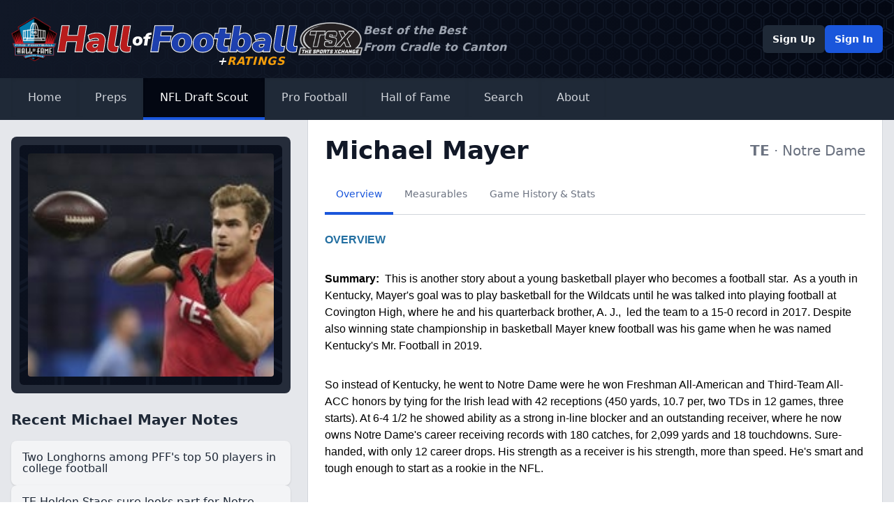

--- FILE ---
content_type: text/html; charset=UTF-8
request_url: https://nfldraftscout.com/cfb/bio/b8730f02560045cda7b479bcee646211
body_size: 15657
content:
<!DOCTYPE html>
<html lang="en">
<head>
<meta charset="utf-8" />
<title>NFL Draft News</title>
<meta name="description" content="" />
<meta name="viewport" content="width=device-width, initial-scale=1, maximum-scale=1" />
<meta name="description" content="NFL Draft Scout is owned and operated by The Sports Xchange (TSX) which has provided news, analysis and research for fans and professionals since 1987.">
<meta name="keywords" content="">
<meta name="robots" content="index, follow">
<!-- Icons -->
<!-- Canonical and OpenGraph URLS -->
<link rel="canonical" href="https://www.nfldraftscout.com/">
<meta property="og:url" content="https://www.nfldraftscout.com/" />
<!-- OpenGraph Config -->
<meta property="og:title" content="Hall of Football" />
<meta property="og:locale" content="en_US" />
<meta property="og:description" content="Hall of Football is owned and operated by The Sports Xchange (TSX) which has provided news, analysis and research for fans and professionals since 1987." />
<meta property="og:site_name" content="Hall of Football" />
<meta property="og:image" content="" />
<!-- Twitter card config -->
<meta name="twitter:card" content="summary_large_image" />
<meta property="twitter:image" content="/static/images/nfldraftnews_banner.png?v=8925578a03b4f31b356496ca0ad652d05d3fa602d7c94bb70c25ac2fac641d77f5e0f2c9794089495121e4839d0d7a9d897aa0645e50aef845143e4f78977de0" />
<meta property="twitter:title" content="Hall of Football" />
<meta name="twitter:site" content="@falicon" />
<link rel="stylesheet" href="/static/stylesheets/main.dist.css?v=1f414feab3bd620aebdc533e1499449d605eabb48089e72d3b36320ddbc06e805860a3798e243ff1164dcb18759f44070c79389c369c5ee80285f02bab2d425b" type="text/css" />
<link rel="stylesheet" href="https://fonts.googleapis.com/css2?family=Nunito:wght@300;400;600;700&amp;display=swap" />
<link rel="preconnect" href="https://fonts.googleapis.com">
<link rel="preconnect" href="https://fonts.gstatic.com" crossorigin>
<link href="https://fonts.googleapis.com/css2?family=Nunito+Sans:ital,opsz,wght@1,6..12,1000&display=swap" rel="stylesheet">
<script src="https://kit.fontawesome.com/294bc082b2.js" crossorigin="anonymous"></script>
<!-- Google tag (gtag.js) -->
<script async src="https://www.googletagmanager.com/gtag/js?id=G-8E8LPMKGQN"></script>
<script>
window.dataLayer = window.dataLayer || [];
function gtag(){dataLayer.push(arguments);}
gtag('js', new Date());
gtag('config', 'G-8E8LPMKGQN');
</script>
</head>
<body class="font-sans text-base font-normal text-gray-600">
<nav class="text-white shadow-md">
<div class="header-background">
<div class="container mx-auto px-4 py-6 flex flex-col gap-6 md:flex-row md:items-center justify-start md:justify-between">
<a href="/" class="flex items-center justify-between md:justify-start gap-3 relative">
<img src="/static/images/Pro_Football_Hall_of_Fame_logo.svg.png?v=c6d7cf3613f0e96a1fab7aab706baba8318bf3d016f59cbaef2b968d81cb8a3078e61f99dee19ca3a6a4bf476d34981c18a5b19f15ac2da0ae29d677be70ebad" alt="NFL Hall of Fame" class="w-2/12 md:h-16 md:w-auto" />
<img src="/static/images/hall-logo.svg?v=7142371ad3e955e1749283170eb357dfed785130bc4b7018879d586e9bac3d40a3b7041b25e105981fd507b5f139a52b87438262733cadfa76f763ec18812523" alt="Hall of Football" class="w-6/12 md:h-10 md:w-auto" />
<img src="/static/images/tsx_logo.png?v=eb566de558e45b6331e9b1ddba019c212d34ad6dddeab86829489d36e4974961a8dd4926d489b9ac8eaeeacdafce8a6f4974b5a97dd7df4694d4642b94c437ea" alt="The Sports Xchange" class="w-2/12 md:h-12 md:w-auto" />

<div class="sr-only">Hall of Football</div>

<div class="hidden md:block absolute -bottom-3 right-28 text-amber-500 font-black italic tracking-wider"><span class="text-white">+</span>RATINGS</div>
</a>
<div class="hidden md:block text-left text-gray-400 italic font-bold mr-auto">Best of the Best<br>From Cradle to Canton</div>
<!-- Desktop Profile -->
<div class="hidden lg:flex items-center justify-start gap-3">

<a href="/register" type="button" class="rounded-md bg-gray-800 px-3.5 py-2.5 text-sm font-semibold text-white shadow-sm hover:bg-gray-700">Sign Up</a>
<a href="/sign/in" type="button" class="rounded-md bg-blue-700 px-3.5 py-2.5 text-sm font-semibold text-white shadow-sm hover:bg-blue-600 focus-visible:outline focus-visible:outline-2 focus-visible:outline-offset-2 focus-visible:outline-blue-600">Sign In</a>

</div>
</div>
</div>
<div class="bg-gray-800 shadow-md">
<div class="container mx-auto px-4 py-4 lg:py-0 flex flex-wrap justify-between">
<!-- Expand Mobile Menu -->
<button data-collapse-toggle="navbar-dropdown" type="button" class="inline-flex items-center text-2xl lg:hidden focus:outline-none" aria-controls="navbar-dropdown" aria-expanded="false">
<span class="sr-only">Open main menu</span>
<i class="fa-solid fa-bars fa-fw"></i>
</button>
<!-- Mobile Profile -->
<div class="inline-flex lg:hidden items-center justify-start gap-3">

<a href="/register" type="button" class="rounded-md bg-gray-800 px-3.5 py-2.5 text-sm font-semibold text-white shadow-sm hover:bg-gray-700">Sign Up</a>
<a href="/sign/in" type="button" class="rounded-md bg-blue-700 px-3.5 py-2.5 text-sm font-semibold text-white shadow-sm hover:bg-blue-600 focus-visible:outline focus-visible:outline-2 focus-visible:outline-offset-2 focus-visible:outline-blue-600">Sign In</a>

</div>
<!-- Navigation -->
<div class="hidden w-full lg:flex lg:w-auto mt-4 lg:mt-0" id="navbar-dropdown">
<div class="flex flex-col lg:flex-row">
<!-- Home -->
<a href="/" class="px-6 py-4 border-b-4 shadow-inner transition-all flex items-center gap-2 border-transparent hover:border-blue-700 hover:bg-gray-900 text-gray-300 hover:text-gray-50" aria-current="page">Home</a>
<!-- Preps -->
<div>
<button id="dropdownNavbarLink" data-dropdown-toggle="dropdownNavbar3" class="px-6 py-4 border-b-4 shadow-inner transition-all flex w-full lg:w-auto items-center gap-2 border-transparent hover:border-blue-700 hover:bg-gray-900 text-gray-300 hover:text-gray-50">
<i class="fa-solid fa-graduation-cap fa-fw"></i>
Preps
<i class="fa-solid fa-angle-down fa-fw"></i>
</button>
<!-- Prep Dropdown menu -->
<div id="dropdownNavbar3" class="z-40 hidden font-normal divide-y rounded-lg shadow w-44 bg-gray-700 divide-gray-600">
<ul class="py-2 text-sm text-gray-400" aria-labelledby="dropdownLargeButton">
<li>
<a href="/preps" class="block px-4 py-2 hover:bg-gray-600 hover:text-white">Latest News &amp; Notes</a>
</li>

</ul>
</div>
</div>
<!-- College -->
<div>
<button id="dropdownNavbarLink" data-dropdown-toggle="dropdownNavbar" class="px-6 py-4 border-b-4 shadow-inner transition-all flex w-full lg:w-auto items-center gap-2 border-blue-700 bg-gray-950">
<i class="fa-solid fa-graduation-cap fa-fw"></i>
NFL Draft Scout
<i class="fa-solid fa-angle-down fa-fw"></i>
</button>
<!-- College Dropdown menu -->
<div id="dropdownNavbar" class="z-40 hidden font-normal divide-y rounded-lg shadow w-44 bg-gray-700 divide-gray-600">
<ul class="py-2 text-sm text-gray-400" aria-labelledby="dropdownLargeButton">
<li>
<a href="/features" class="block px-4 py-2 hover:bg-gray-600 hover:text-white">Latest News &amp; Notes</a>
</li>
<li>
<a href="/cfb/teams" class="block px-4 py-2 hover:bg-gray-600 hover:text-white">Teams</a>
</li>
<li>
<a href="/player/ratings?ranking_id=" class="block px-4 py-2 hover:bg-gray-600 hover:text-white">Ratings</a>
</li>

</ul>
</div>
</div>
<!-- Active-Pro -->
<div>
<button id="dropdownDefaultButton2" data-dropdown-toggle="dropdown2" class="px-6 py-4 border-b-4 shadow-inner transition-all flex w-full lg:w-auto items-center gap-2 border-transparent hover:border-blue-700 hover:bg-gray-900 text-gray-300 hover:text-gray-50">
<i class="fa-solid fa-shield fa-fw"></i>
Pro Football
<i class="fa-solid fa-angle-down fa-fw"></i>
</button>
<!-- Active-Pro Dropdown menu -->
<div id="dropdown2" class="z-10 hidden font-normal divide-y rounded-lg shadow w-44 bg-gray-700 divide-gray-600">
<ul class="py-2 text-sm text-gray-400" aria-labelledby="dropdownLargeButton">
<li>
<a href="/nfl_features" class="block px-4 py-2 hover:bg-gray-600 hover:text-white">Latest News &amp; Notes</a>
</li>
<li>
<a href="/nfl/teams" class="block px-4 py-2 hover:bg-gray-600 hover:text-white">Teams</a>
</li>
<li>
<a href="/nfl/ratings" class="block px-4 py-2 hover:bg-gray-600 hover:text-white">Ratings</a>
</li>

</ul>
</div>
</div>
<!-- Post-Pro -->
<div>
<button id="dropdownDefaultButton3" data-dropdown-toggle="dropdown3" class="px-6 py-4 border-b-4 shadow-inner transition-all flex w-full lg:w-auto items-center gap-2 border-transparent hover:border-blue-700 hover:bg-gray-900 text-gray-300 hover:text-gray-50">
<i class="fa-solid fa-trophy fa-fw"></i>
Hall of Fame
<i class="fa-solid fa-angle-down fa-fw"></i>
</button>
<!-- Post-Pro Dropdown menu -->
<div id="dropdown3" class="z-10 hidden font-normal divide-y rounded-lg shadow w-44 bg-gray-700 divide-gray-600">
<ul class="py-2 text-sm text-gray-400" aria-labelledby="dropdownLargeButton">
<li>
<a href="/hofs" class="block px-4 py-2 hover:bg-gray-600 hover:text-white">Latest News &amp; Notes</a>
</li>
<li>
<a href="/hof/teams" class="block px-4 py-2 hover:bg-gray-600 hover:text-white">Teams</a>
</li>
<li>
<a href="/hof/ratings" class="block px-4 py-2 hover:bg-gray-600 hover:text-white">Ratings</a>
</li>

</ul>
</div>
</div>
<!-- Search -->
<a href="/search" class="px-6 py-4 border-b-4 shadow-inner transition-all flex items-center gap-2 border-transparent hover:border-blue-700 hover:bg-gray-900 text-gray-300 hover:text-gray-50" aria-current="page">Search</a>
<!-- About -->
<a href="/about" class="px-6 py-4 border-b-4 shadow-inner transition-all flex items-center gap-2 border-transparent hover:border-blue-700 hover:bg-gray-900 text-gray-300 hover:text-gray-50" aria-current="page">About</a>
</div>
</div>
</div>
</div>
</nav>
<main>
<div class="mx-auto">


<div class="bg-gray-200">
<div class="container mx-auto px-4 py-6 md:py-0">
<div class="grid grid-cols-1 md:grid-cols-3 gap-6">
<div class="col-span-1 md:py-6 space-y-6">

<div class="bg-gray-900/90 rounded-lg p-3">
<div class="bg-gray-900 rounded-md header-background p-3">
<div class="bg-white/5 backdrop-blur-sm rounded overflow-hidden">
<div style="background-image: url(https://cdn.imagn.com/image/thumb/250-225/20146766.jpg);" class="bg-cover bg-center w-full h-80"></div>
</div>
</div>
</div>



<div class="hidden md:block space-y-4">
<h2 class="font-bold text-xl text-gray-800">Recent Michael Mayer Notes</h2>
<div class="flex flex-col gap-2">

<a href="/feature/afd4dba1baf6435fac076456b5f09aee" class="group flex items-center gap-2 bg-gray-100 hover:bg-white transition shadow rounded-lg p-4">
<h3 target="_blank" class="text-gray-800 group-hover:text-gray-700 font-medium leading-none line-clamp-2">Two Longhorns among PFF's top 50 players in college football</h3>
</a>

<a href="/feature/abc54c3bbd76425dbf866e2702f6b9a0" class="group flex items-center gap-2 bg-gray-100 hover:bg-white transition shadow rounded-lg p-4">
<h3 target="_blank" class="text-gray-800 group-hover:text-gray-700 font-medium leading-none line-clamp-2">TE Holden Staes sure looks part for Notre Dame football, but can he play it?</h3>
</a>

<a href="/feature/a753cac08a1a4ec78bb57033ef328a61" class="group flex items-center gap-2 bg-gray-100 hover:bg-white transition shadow rounded-lg p-4">
<h3 target="_blank" class="text-gray-800 group-hover:text-gray-700 font-medium leading-none line-clamp-2">Five storylines to monitor as Notre Dame football opens fall camp</h3>
</a>

<a href="/feature/d073fc0af63d4bb6aabd7f495a818bc8" class="group flex items-center gap-2 bg-gray-100 hover:bg-white transition shadow rounded-lg p-4">
<h3 target="_blank" class="text-gray-800 group-hover:text-gray-700 font-medium leading-none line-clamp-2">Podcast: Pod of Gold's Notre Dame Football 2023 fall camp preview</h3>
</a>

<a href="/feature/ccdeddafccdb4efea2ade61b2e009591" class="group flex items-center gap-2 bg-gray-100 hover:bg-white transition shadow rounded-lg p-4">
<h3 target="_blank" class="text-gray-800 group-hover:text-gray-700 font-medium leading-none line-clamp-2">2023 Notre Dame football season preview. Everything you need to know heading into fall camp</h3>
</a>

</div>
</div>


<div class="hidden md:block space-y-4">
<h2 class="font-bold text-xl text-gray-800">Recent Michael Mayer Features</h2>

<a href="/feature/day-one-nfl-draft-2024" class="group flex flex-col bg-gray-100 hover:bg-white transition rounded-lg overflow-hidden shadow">
<div class="bg-cover h-48 group-hover:brightness-110" style="background-image: url(https://www.google.com/url?sa=i&url=https%3A%2F%2Fwww.instagram.com%2Ftmsnxdetroit%2Fp%2FC6NhesStITc%2F&psig=AOvVaw2AegMVi32e2aT8oOAVhqeJ&ust=1714253627139000&source=images&cd=vfe&opi=89978449&ved=0CBEQjRxqFwoTCKjio87q4IUDFQAAAAAdAAAAABAE);"></div>
<div class="flex flex-col gap-2 p-4">
<h2 class="font-bold text-lg text-gray-800 group-hover:text-gray-700">Day One NFL Draft 2024</h2>
</div>
</a>

<a href="/feature/throwback-thursday-ratings-going-into-2023-draft" class="group flex flex-col bg-gray-100 hover:bg-white transition rounded-lg overflow-hidden shadow">
<div class="bg-cover h-48 group-hover:brightness-110" style="background-image: url(https://www.gannett-cdn.com/usatsimg/image/thumb/250-225/22540519.jpg);"></div>
<div class="flex flex-col gap-2 p-4">
<h2 class="font-bold text-lg text-gray-800 group-hover:text-gray-700">Throwback Thursday: Ratings going into 2023 Draft</h2>
</div>
</a>

<a href="/feature/2023-nfl-draft-final-ratings-by-nfldraftscout-com" class="group flex flex-col bg-gray-100 hover:bg-white transition rounded-lg overflow-hidden shadow">
<div class="bg-cover h-48 group-hover:brightness-110" style="background-image: url(https://www.gannett-cdn.com/usatsimg/image/thumb/250-225/20575587.jpg);"></div>
<div class="flex flex-col gap-2 p-4">
<h2 class="font-bold text-lg text-gray-800 group-hover:text-gray-700">2023 NFL Draft -- final ratings by NFLDraftScout.com</h2>
</div>
</a>

<a href="/feature/2023-draft-ratings-top-350-by-position" class="group flex flex-col bg-gray-100 hover:bg-white transition rounded-lg overflow-hidden shadow">
<div class="bg-cover h-48 group-hover:brightness-110" style="background-image: url(https://www.gannett-cdn.com/usatsimg/image/thumb/250-225/20563439.jpg);"></div>
<div class="flex flex-col gap-2 p-4">
<h2 class="font-bold text-lg text-gray-800 group-hover:text-gray-700">NFLDraftScout.com 2023 Final Ratings: Top 350 by position</h2>
</div>
</a>

<a href="/feature/tnf-total-annihilation-raiders-put-up-63-on-woeful-chargers" class="group flex flex-col bg-gray-100 hover:bg-white transition rounded-lg overflow-hidden shadow">
<div class="bg-cover h-48 group-hover:brightness-110" style="background-image: url(https://cdn.imagn.com/image/thumb/250-225/22107442.jpg);"></div>
<div class="flex flex-col gap-2 p-4">
<h2 class="font-bold text-lg text-gray-800 group-hover:text-gray-700">TNF Annihilation: Raiders put up 63, woeful Chargers fire Staley, GM</h2>
</div>
</a>

</div>

</div>
<div class="col-span-1 md:col-span-2 bg-white border-y rounded-lg md:rounded-none md:border-y-0 border-x border-gray-300 p-6 h-full space-y-4">
<div class="flex flex-col md:flex-row md:items-center md:justify-between gap-2">
<h1 class="text-4xl font-bold text-gray-900">Michael Mayer</h1>
<div class="text-xl text-gray-500">
<span class="font-bold">TE</span>
 &middot; <span>Notre Dame</span>

</div>
</div>
<!-- TODO Update Banner -->
<!-- <div class="rounded-md bg-blue-50 p-4">
<div class="flex items-center">
<div class="flex-shrink-0 text-blue-400 text-lg">
<i class="fa-solid fa-bell"></i>
</div>
<div class="ml-3 flex-1 md:flex md:justify-between">
<p class="text-sm text-blue-700">This is the latest update on this player. How interesting!</p>
</div>
</div>
</div> -->
<!-- Tabs -->
<div class="text-sm font-medium text-center text-gray-500 border-b border-gray-300 dark:text-gray-400 dark:border-gray-700">
<ul class="flex flex-wrap -mb-px" id="myTab" data-tabs-toggle="#myTabContent" role="tablist">
<li role="presentation"><button class="inline-block p-4 border-b-4 border-transparent aria-selected:border-blue-700 aria-selected:text-blue-700 rounded-t-lg hover:text-gray-600 hover:border-gray-300" id="overview-tab" data-tabs-target="#overview" type="button" role="tab" aria-controls="overview" aria-selected="false">Overview</button></li>
<li role="presentation"><button class="inline-block p-4 border-b-4 border-transparent aria-selected:border-blue-700 aria-selected:text-blue-700 rounded-t-lg hover:text-gray-600 hover:border-gray-300" id="measurables-tab" data-tabs-target="#measurables" type="button" role="tab" aria-controls="measurables" aria-selected="false">Measurables</button></li>







<li role="presentation"><button class="inline-block p-4 border-b-4 border-transparent aria-selected:border-blue-700 aria-selected:text-blue-700 rounded-t-lg hover:text-gray-600 hover:border-gray-300" id="stats-tab" data-tabs-target="#stats" type="button" role="tab" aria-controls="stats" aria-selected="false">Game History &amp; Stats</button></li>
</ul>
</div>
<!-- Tab Content -->
<div id="myTabContent">
<!-- Videos !-->
<div class="" id="videos" role="tabpanel" aria-labelledby="videos-tab">

</div>
<!-- Overview !-->
<div class="" id="overview" role="tabpanel" aria-labelledby="overview-tab">
<h2 class="py-2"><span style="font-family: arial, helvetica, sans-serif; color: #236fa1; font-size: 12pt;"><strong>OVERVIEW</strong></span></h2><p><p class="py-2"><p class="py-2"><span style="font-family: arial, helvetica, sans-serif; color: #000000; font-size: 12pt;"><strong>Summary: &nbsp;</strong>This is another story about a young basketball player who becomes a football star.&nbsp; As a youth in Kentucky, Mayer's goal was to play basketball for the Wildcats<strong> </strong>until he was talked into playing football at Covington High, where he and his quarterback brother, A. J., &nbsp;led the team to a 15-0 record in 2017. Despite also winning state championship in basketball Mayer knew football was his game when he was named Kentucky's Mr. Football in 2019.</span></p><p><p class="py-2"><p class="py-2"><span style="font-size: 12pt; font-family: arial, helvetica, sans-serif; color: #000000;">So instead of Kentucky, he went to Notre Dame were he won Freshman All-American and Third-Team All-ACC honors by tying for the Irish lead with 42 receptions (450 yards, 10.7 per, two TDs in 12 games, three starts). At 6-4 1/2 he showed ability as a strong in-line blocker and an outstanding receiver, where he now owns Notre Dame's career receiving records with 180 catches, for 2,099 yards and 18 touchdowns. Sure-handed, with only 12 career drops. His strength as a receiver is his strength, more than speed. He's smart and tough enough to start as a rookie in the NFL.</span></p><p><p class="py-2"><p class="py-2"><span style="font-family: arial, helvetica, sans-serif; color: #000000; font-size: 12pt;"><strong>FRANKLY:</strong> Mayer has the size, strength, smarts and all-in attitude that will allow him to fit in immediately at the next level. He has the battle-ground attitude of George Kittle or Travis Kelce, but has been compared more often with Jason Witten. So what's not to like? Worth a selection in second half of first round.</span></p><p><p class="py-2"><h2 class="py-2"><span style="font-family: arial, helvetica, sans-serif; color: #236fa1; font-size: 12pt;"><strong>STATS</strong></span></h2><p><p class="py-2"><p class="py-2"><span style="font-family: arial, helvetica, sans-serif; color: #000000; font-size: 12pt;"><strong>YEAR (GP/GS)&nbsp; &nbsp; &nbsp;REC&nbsp; &nbsp; &nbsp;YDS&nbsp; &nbsp; &nbsp; &nbsp; AVG&nbsp; &nbsp; &nbsp; &nbsp;TD&nbsp; &nbsp; &nbsp; DROP</strong></span></p><p><p class="py-2"><p class="py-2"><span style="font-family: arial, helvetica, sans-serif; color: #000000; font-size: 12pt;"><strong>2020: (12/4)&nbsp; &nbsp; &nbsp; &nbsp; &nbsp; 42&nbsp; &nbsp; &nbsp; &nbsp; 450&nbsp; &nbsp; &nbsp; &nbsp; 10.7&nbsp; &nbsp; &nbsp; &nbsp;2&nbsp; &nbsp; &nbsp; &nbsp; &nbsp; 5</strong></span></p><p><p class="py-2"><p class="py-2"><span style="font-family: arial, helvetica, sans-serif; color: #000000; font-size: 12pt;"><strong>2021: (12/12)&nbsp; &nbsp; &nbsp; &nbsp; 71&nbsp; &nbsp; &nbsp; &nbsp; 840&nbsp; &nbsp; &nbsp; &nbsp; 11.8&nbsp; &nbsp; &nbsp; &nbsp;7&nbsp; &nbsp; &nbsp; &nbsp; &nbsp; 3</strong></span></p><p><p class="py-2"><p class="py-2"><span style="font-family: arial, helvetica, sans-serif; color: #000000; font-size: 12pt;"><strong>2022: (12/12)&nbsp; &nbsp; &nbsp; &nbsp; 67&nbsp; &nbsp; &nbsp; &nbsp; 809&nbsp; &nbsp; &nbsp; &nbsp; 12.1&nbsp; &nbsp; &nbsp; &nbsp;9&nbsp; &nbsp; &nbsp; &nbsp; &nbsp; 4</strong></span></p><p><p class="py-2"><p class="py-2"><span style="font-family: arial, helvetica, sans-serif; color: #000000; font-size: 12pt;"><strong>Total: (36/28)&nbsp; &nbsp; &nbsp; &nbsp;180&nbsp; &nbsp; &nbsp; 2,099&nbsp; &nbsp; &nbsp;11.7&nbsp; &nbsp; &nbsp; &nbsp;18&nbsp; &nbsp; &nbsp; &nbsp; 12</strong></span></p><p><p class="py-2"><p class="py-2"><span style="font-family: arial, helvetica, sans-serif; color: #236fa1; font-size: 12pt;"><strong>HISTORY &mdash; From College Profile</strong></span></p><p><p class="py-2"><p style="box-sizing: border-box; margin: 0px 0px 30px; padding: 0px; border: 0px; font-size: 16px; font-family: Helvetica, sans-serif; vertical-align: baseline; color: #112744; line-height: 26px; background-color: #ffffff;"><span style="box-sizing: border-box; font-weight: 600; margin: 0px; padding: 0px; border: 0px; font-family: arial, helvetica, sans-serif; vertical-align: baseline; color: #000000; font-size: 12pt;">2021</span></p><p><p class="py-2"><ul style="box-sizing: border-box; margin: 0px 0px 30px; padding: 0px; border: 0px; font-size: 14px; font-family: Helvetica, sans-serif; vertical-align: baseline; list-style: none; color: #b98b00; background-color: #ffffff;"><p><p class="py-2"><li style="box-sizing: border-box; margin: 0px; padding: 0px 0px 10px 15px; border: 0px; font-family: inherit; vertical-align: baseline; color: #112744; line-height: 1.4;" aria-level="1"><span style="font-family: arial, helvetica, sans-serif; color: #000000; font-size: 12pt;">Phil Steele All-American Fourth Team</span></li><p><p class="py-2"><li style="box-sizing: border-box; margin: 0px; padding: 0px 0px 10px 15px; border: 0px; font-family: inherit; vertical-align: baseline; color: #112744; line-height: 1.4;" aria-level="1"><span style="font-family: arial, helvetica, sans-serif; color: #000000; font-size: 12pt;">Phil Steele All-Independent First Team</span></li><p><p class="py-2"><li style="box-sizing: border-box; margin: 0px; padding: 0px 0px 10px 15px; border: 0px; font-family: inherit; vertical-align: baseline; color: #112744; line-height: 1.4;" aria-level="1"><span style="font-family: arial, helvetica, sans-serif; color: #000000; font-size: 12pt;">Associated Press Third Team All-American</span></li><p><p class="py-2"><li style="box-sizing: border-box; margin: 0px; padding: 0px 0px 10px 15px; border: 0px; font-family: inherit; vertical-align: baseline; color: #112744; line-height: 1.4;" aria-level="1"><span style="font-family: arial, helvetica, sans-serif; color: #000000; font-size: 12pt;">John Mackey Award Semifinalist</span></li><p><p class="py-2"><li style="box-sizing: border-box; margin: 0px; padding: 0px 0px 10px 15px; border: 0px; font-family: inherit; vertical-align: baseline; color: #112744; line-height: 1.4;" aria-level="1"><span style="font-family: arial, helvetica, sans-serif; color: #000000; font-size: 12pt;">John Mackey Tight End of the Week (Week 2)</span></li><p><p class="py-2"><li style="box-sizing: border-box; margin: 0px; padding: 0px 0px 10px 15px; border: 0px; font-family: inherit; vertical-align: baseline; color: #112744; line-height: 1.4;" aria-level="1"><span style="font-family: arial, helvetica, sans-serif; color: #000000; font-size: 12pt;">Biletnikoff Award Watch List</span></li><p><p class="py-2"><li style="box-sizing: border-box; margin: 0px; padding: 0px 0px 0px 15px; border: 0px; font-family: inherit; vertical-align: baseline; color: #112744; line-height: 1.4;" aria-level="1"><span style="font-family: arial, helvetica, sans-serif; color: #000000; font-size: 12pt;">John Mackey Award Watch List</span></li><p><p class="py-2"></ul><p><p class="py-2"><p style="box-sizing: border-box; margin: 0px 0px 30px; padding: 0px; border: 0px; font-size: 16px; font-family: Helvetica, sans-serif; vertical-align: baseline; color: #112744; line-height: 26px; background-color: #ffffff;"><span style="box-sizing: border-box; font-weight: 600; margin: 0px; padding: 0px; border: 0px; font-family: arial, helvetica, sans-serif; vertical-align: baseline; color: #000000; font-size: 12pt;">2020</span></p><p><p class="py-2"><ul style="box-sizing: border-box; margin: 0px 0px 30px; padding: 0px; border: 0px; font-size: 14px; font-family: Helvetica, sans-serif; vertical-align: baseline; list-style: none; color: #b98b00; background-color: #ffffff;"><p><p class="py-2"><li style="box-sizing: border-box; margin: 0px; padding: 0px 0px 10px 15px; border: 0px; font-family: inherit; vertical-align: baseline; color: #112744; line-height: 1.4;" aria-level="1"><span style="font-family: arial, helvetica, sans-serif; color: #000000; font-size: 12pt;">The Athletic Freshman All-America First Team</span></li><p><p class="py-2"><li style="box-sizing: border-box; margin: 0px; padding: 0px 0px 10px 15px; border: 0px; font-family: inherit; vertical-align: baseline; color: #112744; line-height: 1.4;" aria-level="1"><span style="font-family: arial, helvetica, sans-serif; color: #000000; font-size: 12pt;">All-ACC Third Team</span></li><p><p class="py-2"><li style="box-sizing: border-box; margin: 0px; padding: 0px 0px 10px 15px; border: 0px; font-family: inherit; vertical-align: baseline; color: #112744; line-height: 1.4;" aria-level="1"><span style="font-family: arial, helvetica, sans-serif; color: #000000; font-size: 12pt;">All-ACC Academic Team</span></li><p><p class="py-2"><li style="box-sizing: border-box; margin: 0px; padding: 0px 0px 10px 15px; border: 0px; font-family: inherit; vertical-align: baseline; color: #112744; line-height: 1.4;" aria-level="1"><span style="font-family: arial, helvetica, sans-serif; color: #000000; font-size: 12pt;">Phil Steele All-ACC Fourth Team</span></li><p><p class="py-2"><li style="box-sizing: border-box; margin: 0px; padding: 0px 0px 10px 15px; border: 0px; font-family: inherit; vertical-align: baseline; color: #112744; line-height: 1.4;" aria-level="1"><span style="font-family: arial, helvetica, sans-serif; color: #000000; font-size: 12pt;">247Sports True Freshman All-America Team</span></li><p><p class="py-2"><li style="box-sizing: border-box; margin: 0px; padding: 0px 0px 10px 15px; border: 0px; font-family: inherit; vertical-align: baseline; color: #112744; line-height: 1.4;" aria-level="1"><span style="font-family: arial, helvetica, sans-serif; color: #000000; font-size: 12pt;">Pro Football Focus Team of the Week at Pitt (10/24)</span></li><p><p class="py-2"><li style="box-sizing: border-box; margin: 0px; padding: 0px 0px 0px 15px; border: 0px; font-family: inherit; vertical-align: baseline; color: #112744; line-height: 1.4;" aria-level="1"><span style="font-family: arial, helvetica, sans-serif; color: #000000; font-size: 12pt;">FWAA Freshman All-American Watch List</span></li><p><p class="py-2"></ul><p><p class="py-2"><p style="box-sizing: border-box; margin: 0px 0px 30px; padding: 0px; border: 0px; font-size: 16px; font-family: Helvetica, sans-serif; vertical-align: baseline; color: #112744; line-height: 26px; background-color: #ffffff;"><span style="box-sizing: border-box; font-weight: 600; margin: 0px; padding: 0px; border: 0px; font-family: arial, helvetica, sans-serif; vertical-align: baseline; color: #000000; font-size: 12pt;">JUNIOR SEASON (2021)</span></p><p><p class="py-2"><ul style="box-sizing: border-box; margin: 0px 0px 30px; padding: 0px; border: 0px; font-size: 14px; font-family: Helvetica, sans-serif; vertical-align: baseline; list-style: none; color: #b98b00; background-color: #ffffff;"><p><p class="py-2"><li style="box-sizing: border-box; margin: 0px; padding: 0px 0px 10px 15px; border: 0px; font-family: inherit; vertical-align: baseline; color: #112744; line-height: 1.4;"><span style="font-family: arial, helvetica, sans-serif; color: #000000; font-size: 12pt;"><span style="box-sizing: border-box; font-weight: 600; margin: 0px; padding: 0px; border: 0px; vertical-align: baseline;">OHIO STATE (9/3):&nbsp;</span>Led the receiving corps with five catches for 32 yards. Made a key third down catch in the red zone on third and short that led to the first Notre Dame touchdown of the season. Worked as the lead blocker to kick out a linebacker in Tyler Buchner&rsquo;s longest rush of the night (12 yards)</span></li><p><p class="py-2"><li style="box-sizing: border-box; margin: 0px; padding: 0px 0px 10px 15px; border: 0px; font-family: inherit; vertical-align: baseline; color: #112744; line-height: 1.4;"><span style="font-family: arial, helvetica, sans-serif; color: #000000; font-size: 12pt;"><span style="box-sizing: border-box; font-weight: 600; margin: 0px; padding: 0px; border: 0px; vertical-align: baseline;">MARSHALL (9/10):&nbsp;</span>Finished with a team-best eight catches on 12 targets. Eight catches is tied for fourth-most in a game for a tight end in program history. Added 103 receiving yards and a touchdown. Game-high 30 yard reception on a route along the Notre Dame sideline in the third quarter</span></li><p><p class="py-2"><li style="box-sizing: border-box; margin: 0px; padding: 0px 0px 10px 15px; border: 0px; font-family: inherit; vertical-align: baseline; color: #112744; line-height: 1.4;"><span style="font-family: arial, helvetica, sans-serif; color: #000000; font-size: 12pt;"><span style="box-sizing: border-box; font-weight: 600; margin: 0px; padding: 0px; border: 0px; vertical-align: baseline;">CALIFORNIA (9/17):&nbsp;</span>Finished with two catches for 10 yards and a score. His second reception tied him with Ken MacAfee (1974-77) for second place on the Notre Dame Career tight end receptions list with 128. Matches Tyler Eifert (2009-12) for second on the all-time tight end list with 11 career touchdowns</span></li><p><p class="py-2"><li style="box-sizing: border-box; margin: 0px; padding: 0px 0px 10px 15px; border: 0px; font-family: inherit; vertical-align: baseline; color: #112744; line-height: 1.4;"><span style="font-family: arial, helvetica, sans-serif; color: #000000; font-size: 12pt;"><span style="box-sizing: border-box; font-weight: 600; margin: 0px; padding: 0px; border: 0px; vertical-align: baseline;">NORTH CAROLINA (9/24).&nbsp;</span>Took sole possession of second place for career receptions by a tight end (135) after making seven receptions. Caught a 10-yard touchdown pass from Drew Pyne in the second quarter. Third-consecutive game with a touchdown reception, career-high streak. Caught his 12th career touchdown, moving into sole possession of second place for an Irish tight end. Caught seven passes for 88 yards and a score</span></li><p><p class="py-2"><li style="box-sizing: border-box; margin: 0px; padding: 0px 0px 10px 15px; border: 0px; font-family: inherit; vertical-align: baseline; color: #112744; line-height: 1.4;"><span style="font-family: arial, helvetica, sans-serif; color: #000000; font-size: 12pt;"><span style="box-sizing: border-box; font-weight: 600; margin: 0px; padding: 0px; border: 0px; vertical-align: baseline;">BYU (10/8):</span> Set a new Notre Dame tight ends record for career receptions (146 at end of game) and tight end receptions in a game (11). Finished with 11 catches for 118 yards and two touchdowns. Caught a touchdown in four-consecutive games. Caught six of quarterback Drew Pyne&rsquo;s seven first completions of the game. After catching his 13th and 14th career touchdown passes, now sits in second behind Ken MacAfee for the Notre Dame record (15). Twenty-nine consecutive games with at least one reception, one in every game played in his career. Fourth career 100-yard receiving game, two off of his career best (120 at Florida State in 2021)</span></li><p><p class="py-2"><li style="box-sizing: border-box; margin: 0px; padding: 0px 0px 10px 15px; border: 0px; font-family: inherit; vertical-align: baseline; color: #112744; line-height: 1.4;"><span style="font-family: arial, helvetica, sans-serif; color: #000000; font-size: 12pt;"><span style="box-sizing: border-box; font-weight: 600; margin: 0px; padding: 0px; border: 0px; vertical-align: baseline;">STANFORD (10/15):&nbsp;</span>Finished with a team-best five catches for 60 yards.</span></li><p><p class="py-2"><li style="box-sizing: border-box; margin: 0px; padding: 0px 0px 10px 15px; border: 0px; font-family: inherit; vertical-align: baseline; color: #112744; line-height: 1.4;"><span style="font-family: arial, helvetica, sans-serif; color: #000000; font-size: 12pt;"><span style="box-sizing: border-box; font-weight: 600; margin: 0px; padding: 0px; border: 0px; vertical-align: baseline;">UNLV (10/22):&nbsp;</span>Tied the Notre Dame record for career touchdown receptions by a tight end with a 20-yard score in the first quarter. Extended his Notre Dame record for 100-yard receiving games by a tight end in the first half, finishing with 115 yards. Moved to fifth all-time with 157 career receptions.</span></li><p><p class="py-2"><li style="box-sizing: border-box; margin: 0px; padding: 0px 0px 10px 15px; border: 0px; font-family: inherit; vertical-align: baseline; color: #112744; line-height: 1.4;"><span style="font-family: arial, helvetica, sans-serif; color: #000000; font-size: 12pt;"><span style="box-sizing: border-box; font-weight: 600; margin: 0px; padding: 0px; border: 0px; vertical-align: baseline;">SYRACUSE (10/29):&nbsp;</span>Added to his consecutive games with at least one reception streak (32), finishing with three catches and 54 yards. With his yardage, surpassed Tyler Eifert (1.840) for the Notre Dame record for receiving yards for a tight end. His 160 career receptions place him fifth all-time in Irish history.</span></li><p><p class="py-2"><li style="box-sizing: border-box; margin: 0px; padding: 0px 0px 10px 15px; border: 0px; font-family: inherit; vertical-align: baseline; color: #112744; line-height: 1.4;"><span style="font-family: arial, helvetica, sans-serif; color: #000000; font-size: 12pt;"><span style="box-sizing: border-box; font-weight: 600; margin: 0px; padding: 0px; border: 0px; vertical-align: baseline;">CLEMSON (11/5):&nbsp;</span>Led the team with four catches for 44 yards and a score. His 17-yard touchdown reception in the fourth quarter was his 16th of his career, setting a new Notre Dame record for career touchdown receptions by a tight end. Now owns all of Notre Dame&rsquo;s major tight end career records (touchdowns, receptions, receiving yards)</span></li><p><p class="py-2"><li style="box-sizing: border-box; margin: 0px; padding: 0px 0px 10px 15px; border: 0px; font-family: inherit; vertical-align: baseline; color: #112744; line-height: 1.4;"><span style="font-family: arial, helvetica, sans-serif; color: #000000; font-size: 12pt;"><span style="box-sizing: border-box; font-weight: 600; margin: 0px; padding: 0px; border: 0px; vertical-align: baseline;">NAVY (11/12):&nbsp;</span>Finished with three catches for 23 yards. Marks his 34th consecutive game with a reception</span></li><p><p class="py-2"><li style="box-sizing: border-box; margin: 0px; padding: 0px 0px 10px 15px; border: 0px; font-family: inherit; vertical-align: baseline; color: #112744; line-height: 1.4;"><span style="font-family: arial, helvetica, sans-serif; color: #000000; font-size: 12pt;"><span style="box-sizing: border-box; font-weight: 600; margin: 0px; padding: 0px; border: 0px; vertical-align: baseline;">BOSTON COLLEGE (11/19):&nbsp;</span>Added to his season catch total with five catches for 64 yards. With his yardage, he became the 13th player in Notre Dame history to reach 2,000 career receiving yards.</span></li><p><p class="py-2"><li style="box-sizing: border-box; margin: 0px; padding: 0px 0px 0px 15px; border: 0px; font-family: inherit; vertical-align: baseline; color: #112744; line-height: 1.4;"><span style="font-family: arial, helvetica, sans-serif; color: #000000; font-size: 12pt;"><span style="box-sizing: border-box; font-weight: 600; margin: 0px; padding: 0px; border: 0px; vertical-align: baseline;">USC (11/26):&nbsp;</span>Led the team with eight catches, good for 98 yards ands cored two touchdowns. Finishes the regular season with a reception in every game played in his career, 36-consecutive games. His two touchdown catches&nbsp; set a new single-season tight end touchdown record (9), passing his own record set in 2021 (7). Extends his career tight end touchdown record to 18. Brought his career total to 180 receptions, surpassing Jeff Samardzija (179) for third on Notre Dame&rsquo;s all-time receptions list.</span></li><p><p class="py-2"></ul><p><p class="py-2"><p style="box-sizing: border-box; margin: 0px 0px 30px; padding: 0px; border: 0px; font-size: 16px; font-family: Helvetica, sans-serif; vertical-align: baseline; color: #112744; line-height: 26px; background-color: #ffffff;"><span style="box-sizing: border-box; font-weight: 600; margin: 0px; padding: 0px; border: 0px; font-family: arial, helvetica, sans-serif; vertical-align: baseline; color: #000000; font-size: 12pt;">SOPHOMORE SEASON (2021)</span></p><p><p class="py-2"><ul style="box-sizing: border-box; margin: 0px 0px 30px; padding: 0px; border: 0px; font-size: 14px; font-family: Helvetica, sans-serif; vertical-align: baseline; list-style: none; color: #b98b00; background-color: #ffffff;"><p><p class="py-2"><li style="box-sizing: border-box; margin: 0px; padding: 0px 0px 10px 15px; border: 0px; font-family: inherit; vertical-align: baseline; color: #112744; line-height: 1.4;" aria-level="1"><span style="font-family: arial, helvetica, sans-serif; color: #000000; font-size: 12pt;">Played and started in 12 games for the Irish this season; Led Irish receivers with 71 catches and finished tied for first on the team with 7 TDs; Averaged a team-high 70.0 receiving yards per game for a total of 840 (second on team); His 840 receiving yards was the fourth highest total among tight ends in the FBS, and his 70.0 yards per game placed him third in the nation among tight ends; Tied for the eighth most receiving TDs (7) among tight ends in the country; Averaged 5.9 catches per game, good for second in the country for tight ends and T-35th among all receivers; Tied the Notre Dame record for most receptions in a game by a tight end (nine receptions at Florida State); Finished with the seventh most receptions (71) by a Notre Dame receiver and the most by a tight end for a single season in team history; Ended season ranked third all-time for receptions in a career (113) by an Irish tight end; Set the single-season record for receiving yards by a tight end at Notre Dame (840), and reached third place for most receiving yards in a career (1290); Set a new school record for TD receptions by a tight end in a single season (7)</span></li><p><p class="py-2"><li style="box-sizing: border-box; margin: 0px; padding: 0px 0px 10px 15px; border: 0px; font-family: inherit; vertical-align: baseline; color: #112744; line-height: 1.4;" aria-level="1"><span style="font-family: arial, helvetica, sans-serif; color: #000000; font-size: 12pt;"><span style="box-sizing: border-box; font-weight: 600; margin: 0px; padding: 0px; border: 0px; vertical-align: baseline;">FLORIDA STATE (9/5):</span>&nbsp;Finished the season-opener against the Seminoles with career-best marks in receptions (nine) and yards (120); With nine catches, he tied the Notre Dame record for most catches by an Irish tight end in a single game, and his 120 yards receiving was the most by an Irish tight end since Sept. 11, 2010 when Kyle Rudolph hauled in 164 yards against Michigan; Reached 100 receiving yards for the first time in his career; Ranked fifth all-time in Notre Dame history for most receiving yards in a single game by a tight end and tied for the NCAA lead for receiving yards among tight ends in Week 1</span></li><p><p class="py-2"><li style="box-sizing: border-box; margin: 0px; padding: 0px 0px 10px 15px; border: 0px; font-family: inherit; vertical-align: baseline; color: #112744; line-height: 1.4;" aria-level="1"><span style="font-family: arial, helvetica, sans-serif; color: #000000; font-size: 12pt;"><span style="box-sizing: border-box; font-weight: 600; margin: 0px; padding: 0px; border: 0px; vertical-align: baseline;">TOLEDO (9/11):</span>&nbsp;Caught seven passes for 81 receiving yards with two touchdowns against the Rockets, marking his first career multi-touchdown game</span></li><p><p class="py-2"><li style="box-sizing: border-box; margin: 0px; padding: 0px 0px 10px 15px; border: 0px; font-family: inherit; vertical-align: baseline; color: #112744; line-height: 1.4;" aria-level="1"><span style="font-family: arial, helvetica, sans-serif; color: #000000; font-size: 12pt;"><span style="box-sizing: border-box; font-weight: 600; margin: 0px; padding: 0px; border: 0px; vertical-align: baseline;">WISCONSIN (9/25):&nbsp;</span>Led the team with seven receptions in the win over the Badgers in the Shamrock series; Marked the third game with seven or more receptions</span></li><p><p class="py-2"><li style="box-sizing: border-box; margin: 0px; padding: 0px 0px 10px 15px; border: 0px; font-family: inherit; vertical-align: baseline; color: #112744; line-height: 1.4;" aria-level="1"><span style="font-family: arial, helvetica, sans-serif; color: #000000; font-size: 12pt;"><span style="box-sizing: border-box; font-weight: 600; margin: 0px; padding: 0px; border: 0px; vertical-align: baseline;">CINCINNATI (10/2):</span>&nbsp;Hauled in a team-high eight receptions for 93 yards against Cincinnati; Became the fourth time this season he has led the Irish in receptions</span></li><p><p class="py-2"><li style="box-sizing: border-box; margin: 0px; padding: 0px 0px 10px 15px; border: 0px; font-family: inherit; vertical-align: baseline; color: #112744; line-height: 1.4;" aria-level="1"><span style="font-family: arial, helvetica, sans-serif; color: #000000; font-size: 12pt;"><span style="box-sizing: border-box; font-weight: 600; margin: 0px; padding: 0px; border: 0px; vertical-align: baseline;">SOUTHERN CAL (10/23):</span>&nbsp;Finished with five receptions for 54 yards in the win over the Trojans, good for second on the team in catches and receiving yards</span></li><p><p class="py-2"><li style="box-sizing: border-box; margin: 0px; padding: 0px 0px 10px 15px; border: 0px; font-family: inherit; vertical-align: baseline; color: #112744; line-height: 1.4;" aria-level="1"><span style="font-family: arial, helvetica, sans-serif; color: #000000; font-size: 12pt;"><span style="box-sizing: border-box; font-weight: 600; margin: 0px; padding: 0px; border: 0px; vertical-align: baseline;">NORTH CAROLINA (10/30):</span>&nbsp;Tallied four receptions for 51 yards in the win; Hauled in 50 receiving yards or more in six of his nine games this season</span></li><p><p class="py-2"><li style="box-sizing: border-box; margin: 0px; padding: 0px 0px 10px 15px; border: 0px; font-family: inherit; vertical-align: baseline; color: #112744; line-height: 1.4;" aria-level="1"><span style="font-family: arial, helvetica, sans-serif; color: #000000; font-size: 12pt;"><span style="box-sizing: border-box; font-weight: 600; margin: 0px; padding: 0px; border: 0px; vertical-align: baseline;">VIRGINIA (11/13):</span>&nbsp;Led the team with seven receptions for 84 yards and a touchdown;&nbsp; Moved into fifth all-time in Notre Dame history for most receiving touchdowns by a tight end in a single season; Marked the fifth time this season he has hauled in seven or more receptions and the fifth game he has led the Irish in receptions.</span></li><p><p class="py-2"><li style="box-sizing: border-box; margin: 0px; padding: 0px 0px 10px 15px; border: 0px; font-family: inherit; vertical-align: baseline; color: #112744; line-height: 1.4;" aria-level="1"><span style="font-family: arial, helvetica, sans-serif; color: #000000; font-size: 12pt;"><span style="box-sizing: border-box; font-weight: 600; margin: 0px; padding: 0px; border: 0px; vertical-align: baseline;">GEORGIA TECH (11/20):</span>&nbsp;Mayer hauled in his fifth touchdown of the season on a career-long 52-yard pass against Georgia Tech. He moved into a tie for second all-time for most receiving touchdowns by a tight end in a single season.</span></li><p><p class="py-2"><li style="box-sizing: border-box; margin: 0px; padding: 0px 0px 10px 15px; border: 0px; font-family: inherit; vertical-align: baseline; color: #112744; line-height: 1.4;" aria-level="1"><span style="font-family: arial, helvetica, sans-serif; color: #000000; font-size: 12pt;"><span style="box-sizing: border-box; font-weight: 600; margin: 0px; padding: 0px; border: 0px; vertical-align: baseline;">STANFORD (11/27):</span>&nbsp;Set the Notre Dame record for most receptions by a tight end in a single season (64) after hauling in nine for 105 yards in the win over Stanford. Mayer also tied the school record for most receptions by a tight end in a single game in the win. It was his second-career 100-yard receiving game and the eighth game he has had seven or more catches.</span></li><p><p class="py-2"><li style="box-sizing: border-box; margin: 0px; padding: 0px 0px 0px 15px; border: 0px; font-family: inherit; vertical-align: baseline; color: #112744; line-height: 1.4;" aria-level="1"><span style="font-family: arial, helvetica, sans-serif; color: #000000; font-size: 12pt;"><span style="box-sizing: border-box; font-weight: 600; margin: 0px; padding: 0px; border: 0px; vertical-align: baseline;">OKLAHOMA STATE &ndash; Fiesta Bowl (1/1):</span>&nbsp;Hauled in seven catches for the seventh time this season while gaining 72 yards and adding two scores; Set the school record for TD receptions by a tight end in a single season (7) and passed Tyler Eifert (803 in 2011) to earn the record for most receiving yards by a tight end in a single season (840)</span></li><p><p class="py-2"></ul><p><p class="py-2"><p style="box-sizing: border-box; margin: 0px 0px 30px; padding: 0px; border: 0px; font-size: 16px; font-family: Helvetica, sans-serif; vertical-align: baseline; color: #112744; line-height: 26px; background-color: #ffffff;"><span style="box-sizing: border-box; font-weight: 600; margin: 0px; padding: 0px; border: 0px; font-family: arial, helvetica, sans-serif; vertical-align: baseline; color: #000000; font-size: 12pt;">FRESHMAN SEASON (2020)</span></p><p><p class="py-2"><ul style="box-sizing: border-box; margin: 0px 0px 30px; padding: 0px; border: 0px; font-size: 14px; font-family: Helvetica, sans-serif; vertical-align: baseline; list-style: none; color: #b98b00; background-color: #ffffff;"><p><p class="py-2"><li style="box-sizing: border-box; margin: 0px; padding: 0px 0px 10px 15px; border: 0px; font-family: inherit; vertical-align: baseline; color: #112744; line-height: 1.4;" aria-level="1"><span style="font-family: arial, helvetica, sans-serif; color: #000000; font-size: 12pt;">Played in all 12 games for the Irish during his rookie season, making starts against South Florida, Syracuse and Alabama; Finished tied for first on the team with 42 catches and second in yards with 450 (10.7 avg) to go with two scores;</span></li><p><p class="py-2"><li style="box-sizing: border-box; margin: 0px; padding: 0px 0px 10px 15px; border: 0px; font-family: inherit; vertical-align: baseline; color: #112744; line-height: 1.4;" aria-level="1"><span style="font-family: arial, helvetica, sans-serif; color: #000000; font-size: 12pt;"><span style="box-sizing: border-box; font-weight: 600; margin: 0px; padding: 0px; border: 0px; vertical-align: baseline;">DUKE (9/12):</span>&nbsp;Made a difference off the bench, posting three receptions for 38 yards, including a 17-yard long, in the season-opening win vs. Duke.</span></li><p><p class="py-2"><li style="box-sizing: border-box; margin: 0px; padding: 0px 0px 10px 15px; border: 0px; font-family: inherit; vertical-align: baseline; color: #112744; line-height: 1.4;" aria-level="1"><span style="font-family: arial, helvetica, sans-serif; color: #000000; font-size: 12pt;"><span style="box-sizing: border-box; font-weight: 600; margin: 0px; padding: 0px; border: 0px; vertical-align: baseline;">SOUTH FLORIDA (9/19):</span>&nbsp;Earned his first-career start, catching one pass for five yards, in the 52-0 win</span></li><p><p class="py-2"><li style="box-sizing: border-box; margin: 0px; padding: 0px 0px 10px 15px; border: 0px; font-family: inherit; vertical-align: baseline; color: #112744; line-height: 1.4;" aria-level="1"><span style="font-family: arial, helvetica, sans-serif; color: #000000; font-size: 12pt;"><span style="box-sizing: border-box; font-weight: 600; margin: 0px; padding: 0px; border: 0px; vertical-align: baseline;">FLORIDA STATE (10/10):&nbsp;</span>Caught two passes for 25 yards and scored his first career touchdown in the 42-26 win</span></li><p><p class="py-2"><li style="box-sizing: border-box; margin: 0px; padding: 0px 0px 10px 15px; border: 0px; font-family: inherit; vertical-align: baseline; color: #112744; line-height: 1.4;" aria-level="1"><span style="font-family: arial, helvetica, sans-serif; color: #000000; font-size: 12pt;"><span style="box-sizing: border-box; font-weight: 600; margin: 0px; padding: 0px; border: 0px; vertical-align: baseline;">LOUISVILLE (10/17):</span>&nbsp;Posted one reception for 12 yards, hurdling a defender, in the 12-7 win</span></li><p><p class="py-2"><li style="box-sizing: border-box; margin: 0px; padding: 0px 0px 10px 15px; border: 0px; font-family: inherit; vertical-align: baseline; color: #112744; line-height: 1.4;" aria-level="1"><span style="font-family: arial, helvetica, sans-serif; color: #000000; font-size: 12pt;"><span style="box-sizing: border-box; font-weight: 600; margin: 0px; padding: 0px; border: 0px; vertical-align: baseline;">PITT (10/24):</span>&nbsp;Tallied five receptions for 73 yards and a TD (23-yard long) in the 45-2 win at Pitt; All five of his receptions resulted in first downs, and all were for a gain of 10 yards or longer</span></li><p><p class="py-2"><li style="box-sizing: border-box; margin: 0px; padding: 0px 0px 10px 15px; border: 0px; font-family: inherit; vertical-align: baseline; color: #112744; line-height: 1.4;" aria-level="1"><span style="font-family: arial, helvetica, sans-serif; color: #000000; font-size: 12pt;"><span style="box-sizing: border-box; font-weight: 600; margin: 0px; padding: 0px; border: 0px; vertical-align: baseline;">GEORGIA TECH (10/31):</span>&nbsp;Caught three passes for 15 yards in the 31-13 win over teh Yellow Jackets</span></li><p><p class="py-2"><li style="box-sizing: border-box; margin: 0px; padding: 0px 0px 10px 15px; border: 0px; font-family: inherit; vertical-align: baseline; color: #112744; line-height: 1.4;" aria-level="1"><span style="font-family: arial, helvetica, sans-serif; color: #000000; font-size: 12pt;"><span style="box-sizing: border-box; font-weight: 600; margin: 0px; padding: 0px; border: 0px; vertical-align: baseline;">CLEMSON (11/7):&nbsp;</span>Caught five passes for 67 yards in the 47-40 2OT win over the then-No. 1 Tigers</span></li><p><p class="py-2"><li style="box-sizing: border-box; margin: 0px; padding: 0px 0px 10px 15px; border: 0px; font-family: inherit; vertical-align: baseline; color: #112744; line-height: 1.4;" aria-level="1"><span style="font-family: arial, helvetica, sans-serif; color: #000000; font-size: 12pt;"><span style="box-sizing: border-box; font-weight: 600; margin: 0px; padding: 0px; border: 0px; vertical-align: baseline;">BOSTON COLLEGE (11/14):</span>&nbsp;Posted one reception for 12 yards in the 45-31 win</span></li><p><p class="py-2"><li style="box-sizing: border-box; margin: 0px; padding: 0px 0px 10px 15px; border: 0px; font-family: inherit; vertical-align: baseline; color: #112744; line-height: 1.4;" aria-level="1"><span style="font-family: arial, helvetica, sans-serif; color: #000000; font-size: 12pt;"><span style="box-sizing: border-box; font-weight: 600; margin: 0px; padding: 0px; border: 0px; vertical-align: baseline;">NORTH CAROLINA (11/27):</span>&nbsp;Recorded four receptions for 54 yards in the 31-17 win over the No. 19 Tar Heels</span></li><p><p class="py-2"><li style="box-sizing: border-box; margin: 0px; padding: 0px 0px 10px 15px; border: 0px; font-family: inherit; vertical-align: baseline; color: #112744; line-height: 1.4;" aria-level="1"><span style="font-family: arial, helvetica, sans-serif; color: #000000; font-size: 12pt;"><span style="box-sizing: border-box; font-weight: 600; margin: 0px; padding: 0px; border: 0px; vertical-align: baseline;">SYRACUSE (12/5):&nbsp;</span>Started and posted five receptions for 36 yards in the 41-25 regular season finale win over the Orange</span></li><p><p class="py-2"><li style="box-sizing: border-box; margin: 0px; padding: 0px 0px 10px 15px; border: 0px; font-family: inherit; vertical-align: baseline; color: #112744; line-height: 1.4;" aria-level="1"><span style="font-family: arial, helvetica, sans-serif; color: #000000; font-size: 12pt;"><span style="box-sizing: border-box; font-weight: 600; margin: 0px; padding: 0px; border: 0px; vertical-align: baseline;">CLEMSON &ndash; ACC Championship (12/19):</span>&nbsp;Led the Irish with five receptions for 51 yards in the ACC title game</span></li><p><p class="py-2"><li style="box-sizing: border-box; margin: 0px; padding: 0px 0px 0px 15px; border: 0px; font-family: inherit; vertical-align: baseline; color: #112744; line-height: 1.4;" aria-level="1"><span style="font-family: arial, helvetica, sans-serif; color: #000000; font-size: 12pt;"><span style="box-sizing: border-box; font-weight: 600; margin: 0px; padding: 0px; border: 0px; vertical-align: baseline;">ALABAMA &ndash; Rose Bowl (1/1):&nbsp;</span>Started and led the Irish in receiving yards with 62 on seven receptions in the CFP Semifinal at the Rose Bowl Game; The seven receptions marked a new single-game career high</span></li><p><p class="py-2"></ul><p><p class="py-2"><p style="box-sizing: border-box; margin: 0px 0px 30px; padding: 0px; border: 0px; font-size: 16px; font-family: Helvetica, sans-serif; vertical-align: baseline; color: #112744; line-height: 26px; background-color: #ffffff;"><span style="box-sizing: border-box; font-weight: 600; margin: 0px; padding: 0px; border: 0px; font-family: arial, helvetica, sans-serif; vertical-align: baseline; color: #000000; font-size: 12pt;">PREP</span></p><p><p class="py-2"><ul style="box-sizing: border-box; margin: 0px 0px 30px; padding: 0px; border: 0px; font-size: 14px; font-family: Helvetica, sans-serif; vertical-align: baseline; list-style: none; color: #b98b00; background-color: #ffffff;"><p><p class="py-2"><li style="box-sizing: border-box; margin: 0px; padding: 0px 0px 10px 15px; border: 0px; font-family: inherit; vertical-align: baseline; color: #112744; line-height: 1.4;" aria-level="1"><span style="font-family: arial, helvetica, sans-serif; color: #000000; font-size: 12pt;">A four-star recruit by 247Sports, Rivals and ESPN.com</span></li><p><p class="py-2"><li style="box-sizing: border-box; margin: 0px; padding: 0px 0px 10px 15px; border: 0px; font-family: inherit; vertical-align: baseline; color: #112744; line-height: 1.4;" aria-level="1"><span style="font-family: arial, helvetica, sans-serif; color: #000000; font-size: 12pt;">No. 48 overall player nationally, No. 2 tight end nationally and No. 1 player from Kentucky by 247Sports.com</span></li><p><p class="py-2"><li style="box-sizing: border-box; margin: 0px; padding: 0px 0px 10px 15px; border: 0px; font-family: inherit; vertical-align: baseline; color: #112744; line-height: 1.4;" aria-level="1"><span style="font-family: arial, helvetica, sans-serif; color: #000000; font-size: 12pt;">No. 37 overall player nationally, No. 3 tight end nationally and No. 1 player from Kentucky by Rivals (6.0 Rivals rank)</span></li><p><p class="py-2"><li style="box-sizing: border-box; margin: 0px; padding: 0px 0px 10px 15px; border: 0px; font-family: inherit; vertical-align: baseline; color: #112744; line-height: 1.4;" aria-level="1"><span style="font-family: arial, helvetica, sans-serif; color: #000000; font-size: 12pt;">No. 81 player nationally, No. 33 regionally, No. 3 tight end nationally and No. 1 player from Kentucky by ESPN.com (84 Scout Grade)</span></li><p><p class="py-2"><li style="box-sizing: border-box; margin: 0px; padding: 0px 0px 10px 15px; border: 0px; font-family: inherit; vertical-align: baseline; color: #112744; line-height: 1.4;" aria-level="1"><span style="font-family: arial, helvetica, sans-serif; color: #000000; font-size: 12pt;">Named the 2019 Gatorade Kentucky Football Player of the Year</span></li><p><p class="py-2"><li style="box-sizing: border-box; margin: 0px; padding: 0px 0px 10px 15px; border: 0px; font-family: inherit; vertical-align: baseline; color: #112744; line-height: 1.4;" aria-level="1"><span style="font-family: arial, helvetica, sans-serif; color: #000000; font-size: 12pt;">In 2019, posted 49 receptions for 970 yards and 15 touchdowns, adding two rushing touchdowns</span></li><p><p class="py-2"><li style="box-sizing: border-box; margin: 0px; padding: 0px 0px 10px 15px; border: 0px; font-family: inherit; vertical-align: baseline; color: #112744; line-height: 1.4;" aria-level="1"><span style="font-family: arial, helvetica, sans-serif; color: #000000; font-size: 12pt;">On defense, tallied 102.5 tackles, 1.5 sacks and four interceptions (returning one for a touchdown)</span></li><p><p class="py-2"><li style="box-sizing: border-box; margin: 0px; padding: 0px 0px 10px 15px; border: 0px; font-family: inherit; vertical-align: baseline; color: #112744; line-height: 1.4;" aria-level="1"><span style="font-family: arial, helvetica, sans-serif; color: #000000; font-size: 12pt;">Helped Covington Catholic to a Kentucky 5A State Championship in 2019, and was named the MVP of the title game</span></li><p><p class="py-2"><li style="box-sizing: border-box; margin: 0px; padding: 0px 0px 10px 15px; border: 0px; font-family: inherit; vertical-align: baseline; color: #112744; line-height: 1.4;" aria-level="1"><span style="font-family: arial, helvetica, sans-serif; color: #000000; font-size: 12pt;">Named 2019 Kentucky Football Coaches Association Mr. Football and 5A District 5 Player of the Year</span></li><p><p class="py-2"><li style="box-sizing: border-box; margin: 0px; padding: 0px 0px 10px 15px; border: 0px; font-family: inherit; vertical-align: baseline; color: #112744; line-height: 1.4;" aria-level="1"><span style="font-family: arial, helvetica, sans-serif; color: #000000; font-size: 12pt;">Selected to the 2020 U.S. Army All-American Bowl</span></li><p><p class="py-2"><li style="box-sizing: border-box; margin: 0px; padding: 0px 0px 0px 15px; border: 0px; font-family: inherit; vertical-align: baseline; color: #112744; line-height: 1.4;" aria-level="1"><span style="font-family: arial, helvetica, sans-serif; color: #000000; font-size: 12pt;">Played for coach Eddie Eviston at Covington Catholic</span></li><p><p class="py-2"></ul>
</div>






<!-- Stats !-->
<div class="" id="stats" role="tabpanel" aria-labelledby="stats-tab">



<p class="py-2 font-bold text-xl">2022</p>







<table class="border-collapse border border-slate-400 py-2 w-full">
<thead>
<tr>
<th colspan="5" class="border border-slate-300 bg-slate-300 text-left font-bold">receiving</th>
</tr>
<tr>

<th class="border border-slate-300">REC</th>

<th class="border border-slate-300">YPR</th>

<th class="border border-slate-300">TD</th>

<th class="border border-slate-300">LONG</th>

<th class="border border-slate-300">YDS</th>

</tr>
</thead>
<tbody>
<tr>

<td class="border border-slate-300 text-right p-2">67.0</td>

<td class="border border-slate-300 text-right p-2">12.1</td>

<td class="border border-slate-300 text-right p-2">9.0</td>

<td class="border border-slate-300 text-right p-2">37.0</td>

<td class="border border-slate-300 text-right p-2">809.0</td>

</tr>
</tbody>
</table>




<table class="border-collapse border border-slate-400 py-2 w-full">
<thead>
<tr>
<th colspan="3" class="border border-slate-300 bg-slate-300 text-left font-bold">fumbles</th>
</tr>
<tr>

<th class="border border-slate-300">REC</th>

<th class="border border-slate-300">LOST</th>

<th class="border border-slate-300">FUM</th>

</tr>
</thead>
<tbody>
<tr>

<td class="border border-slate-300 text-right p-2">0.0</td>

<td class="border border-slate-300 text-right p-2">0.0</td>

<td class="border border-slate-300 text-right p-2">1.0</td>

</tr>
</tbody>
</table>




<table class="border-collapse border border-slate-400 py-2 w-full">
<thead>
<tr>
<th colspan="7" class="border border-slate-300 bg-slate-300 text-left font-bold">defensive</th>
</tr>
<tr>

<th class="border border-slate-300">TFL</th>

<th class="border border-slate-300">QB HUR</th>

<th class="border border-slate-300">TOT</th>

<th class="border border-slate-300">TD</th>

<th class="border border-slate-300">PD</th>

<th class="border border-slate-300">SACKS</th>

<th class="border border-slate-300">SOLO</th>

</tr>
</thead>
<tbody>
<tr>

<td class="border border-slate-300 text-right p-2">0.0</td>

<td class="border border-slate-300 text-right p-2">0.0</td>

<td class="border border-slate-300 text-right p-2">1.0</td>

<td class="border border-slate-300 text-right p-2">0.0</td>

<td class="border border-slate-300 text-right p-2">0.0</td>

<td class="border border-slate-300 text-right p-2">0.0</td>

<td class="border border-slate-300 text-right p-2">1.0</td>

</tr>
</tbody>
</table>













<p class="py-2 font-bold text-xl">2021</p>







<table class="border-collapse border border-slate-400 py-2 w-full">
<thead>
<tr>
<th colspan="5" class="border border-slate-300 bg-slate-300 text-left font-bold">receiving</th>
</tr>
<tr>

<th class="border border-slate-300">REC</th>

<th class="border border-slate-300">YPR</th>

<th class="border border-slate-300">TD</th>

<th class="border border-slate-300">LONG</th>

<th class="border border-slate-300">YDS</th>

</tr>
</thead>
<tbody>
<tr>

<td class="border border-slate-300 text-right p-2">71.0</td>

<td class="border border-slate-300 text-right p-2">11.8</td>

<td class="border border-slate-300 text-right p-2">7.0</td>

<td class="border border-slate-300 text-right p-2">52.0</td>

<td class="border border-slate-300 text-right p-2">840.0</td>

</tr>
</tbody>
</table>






<table class="border-collapse border border-slate-400 py-2 w-full">
<thead>
<tr>
<th colspan="7" class="border border-slate-300 bg-slate-300 text-left font-bold">defensive</th>
</tr>
<tr>

<th class="border border-slate-300">TFL</th>

<th class="border border-slate-300">QB HUR</th>

<th class="border border-slate-300">TOT</th>

<th class="border border-slate-300">TD</th>

<th class="border border-slate-300">PD</th>

<th class="border border-slate-300">SACKS</th>

<th class="border border-slate-300">SOLO</th>

</tr>
</thead>
<tbody>
<tr>

<td class="border border-slate-300 text-right p-2">0.0</td>

<td class="border border-slate-300 text-right p-2">0.0</td>

<td class="border border-slate-300 text-right p-2">2.0</td>

<td class="border border-slate-300 text-right p-2">0.0</td>

<td class="border border-slate-300 text-right p-2">0.0</td>

<td class="border border-slate-300 text-right p-2">0.0</td>

<td class="border border-slate-300 text-right p-2">2.0</td>

</tr>
</tbody>
</table>













<p class="py-2 font-bold text-xl">2020</p>







<table class="border-collapse border border-slate-400 py-2 w-full">
<thead>
<tr>
<th colspan="5" class="border border-slate-300 bg-slate-300 text-left font-bold">receiving</th>
</tr>
<tr>

<th class="border border-slate-300">REC</th>

<th class="border border-slate-300">YPR</th>

<th class="border border-slate-300">TD</th>

<th class="border border-slate-300">LONG</th>

<th class="border border-slate-300">YDS</th>

</tr>
</thead>
<tbody>
<tr>

<td class="border border-slate-300 text-right p-2">42.0</td>

<td class="border border-slate-300 text-right p-2">10.7</td>

<td class="border border-slate-300 text-right p-2">2.0</td>

<td class="border border-slate-300 text-right p-2">29.0</td>

<td class="border border-slate-300 text-right p-2">450.0</td>

</tr>
</tbody>
</table>




<table class="border-collapse border border-slate-400 py-2 w-full">
<thead>
<tr>
<th colspan="3" class="border border-slate-300 bg-slate-300 text-left font-bold">fumbles</th>
</tr>
<tr>

<th class="border border-slate-300">REC</th>

<th class="border border-slate-300">LOST</th>

<th class="border border-slate-300">FUM</th>

</tr>
</thead>
<tbody>
<tr>

<td class="border border-slate-300 text-right p-2">0.0</td>

<td class="border border-slate-300 text-right p-2">0.0</td>

<td class="border border-slate-300 text-right p-2">1.0</td>

</tr>
</tbody>
</table>




<table class="border-collapse border border-slate-400 py-2 w-full">
<thead>
<tr>
<th colspan="7" class="border border-slate-300 bg-slate-300 text-left font-bold">defensive</th>
</tr>
<tr>

<th class="border border-slate-300">TFL</th>

<th class="border border-slate-300">QB HUR</th>

<th class="border border-slate-300">TOT</th>

<th class="border border-slate-300">TD</th>

<th class="border border-slate-300">PD</th>

<th class="border border-slate-300">SACKS</th>

<th class="border border-slate-300">SOLO</th>

</tr>
</thead>
<tbody>
<tr>

<td class="border border-slate-300 text-right p-2">0.0</td>

<td class="border border-slate-300 text-right p-2">0.0</td>

<td class="border border-slate-300 text-right p-2">1.0</td>

<td class="border border-slate-300 text-right p-2">0.0</td>

<td class="border border-slate-300 text-right p-2">0.0</td>

<td class="border border-slate-300 text-right p-2">0.0</td>

<td class="border border-slate-300 text-right p-2">1.0</td>

</tr>
</tbody>
</table>














</div>
<!-- Measurables !-->
<div id="measurables" role="tabpanel" aria-labelledby="measurables-tab">
<!-- attributes !-->
<div class="flex flex-wrap flex-row">
<div class="flex-shrink max-w-full w-full">
<p class="font-bold py-2">Physical Attributes:</p>
</div>
<div class="flex-shrink max-w-full w-full md:w-1/2 lg:w-1/2">
<table>
<tr>
<td>Proj Rd:</td>
<td>1</td>
</tr>
<tr>
<td>Height:</td>
<td>6044</td>
</tr>
<tr>
<td>Weight:</td>
<td>249</td>
</tr>
<tr>
<td>Forty:</td>
<td>4.70</td>
</tr>
</table>
</div>
<div class="flex-shrink max-w-full w-full md:w-1/2 lg:w-1/2">
<table>
<tr>
<td>Arm:</td>
<td>31 5/8</td>
</tr>
<tr>
<td>Hand:</td>
<td>9.5</td>
</tr>
<tr>
<td>Wingspan:</td>
<td>76 1/4</td>
</tr>
</table>
</div>
</div>

<div class="flex flex-wrap flex-row mt-2">
<div class="flex-shrink max-w-full w-full">
<a id="show_workout_stats" href="#" onclick="return show_workout_stats('hide')" class="hidden underline">reveal pro day &amp; combine data</a>
<a id="hide_workout_stats" href="#" onclick="return show_workout_stats('reveal')" class="underline">hide pro day &amp; combine data</a>
</div>
</div>


<div id="pro_day_data" class="flex flex-wrap flex-row border-t mt-2">
<div class="flex-shrink max-w-full w-full">
<p class="font-bold py-2">Pro Day Results:</p>
</div>
<div class="flex-shrink max-w-full w-full md:w-1/2 lg:w-1/2">
<table>
<tr>
<td>Cone:</td>
<td>7.26</td>
</tr>
<tr>
<td>Bench:</td>
<td>21.0</td>
</tr>
<tr>
<td>Shuttle:</td>
<td>4.44</td>
</tr>
<tr>
<td>10:</td>
<td>--</td>
</tr>
</table>
</div>
<div class="flex-shrink max-w-full w-full md:w-1/2 lg:w-1/2">
<table>
<tr>
<td>20:</td>
<td>--</td>
</tr>
<tr>
<td>40:</td>
<td>--</td>
</tr>
<tr>
<td>BJ:</td>
<td>--</td>
</tr>
<tr>
<td>VJ:</td>
<td>--</td>
</tr>
</table>
</div>
</div>


<!-- combine results !-->
<div id="combine_data" class="flex flex-wrap flex-row border-t mt-2">
<div class="flex-shrink max-w-full w-full">
<p class="font-bold py-2">Combine Results:</p>
</div>
<div class="flex-shrink max-w-full w-full md:w-1/2 lg:w-1/2">
<table>
<tr>
<td>Cone:</td>
<td>--</td>
</tr>
<tr>
<td>Bench:</td>
<td>--</td>
</tr>
<tr>
<td>Shuttle:</td>
<td>--</td>
</tr>
<tr>
<td>10:</td>
<td>1.61</td>
</tr>
</table>
</div>
<div class="flex-shrink max-w-full w-full md:w-1/2 lg:w-1/2">
<table>
<tr>
<td>20:</td>
<td>2.75</td>
</tr>
<tr>
<td>40:</td>
<td>4.7</td>
</tr>
<tr>
<td>BJ:</td>
<td>9'10"</td>
</tr>
<tr>
<td>VJ:</td>
<td>32"</td>
</tr>
</table>
</div>
</div>

</div>
</div>
</div>
<div class="col-span-1 md:hidden space-y-6">


<div class="space-y-4">
<h2 class="font-bold text-xl text-gray-800">Recent Michael Mayer Notes</h2>
<div class="flex flex-col gap-2">

<a href="/feature/afd4dba1baf6435fac076456b5f09aee" class="group flex items-center gap-2 bg-gray-100 hover:bg-white transition shadow rounded-lg p-4">
<h3 target="_blank" class="text-gray-800 group-hover:text-gray-700 font-medium leading-none line-clamp-2">Two Longhorns among PFF's top 50 players in college football</h3>
</a>

<a href="/feature/abc54c3bbd76425dbf866e2702f6b9a0" class="group flex items-center gap-2 bg-gray-100 hover:bg-white transition shadow rounded-lg p-4">
<h3 target="_blank" class="text-gray-800 group-hover:text-gray-700 font-medium leading-none line-clamp-2">TE Holden Staes sure looks part for Notre Dame football, but can he play it?</h3>
</a>

<a href="/feature/a753cac08a1a4ec78bb57033ef328a61" class="group flex items-center gap-2 bg-gray-100 hover:bg-white transition shadow rounded-lg p-4">
<h3 target="_blank" class="text-gray-800 group-hover:text-gray-700 font-medium leading-none line-clamp-2">Five storylines to monitor as Notre Dame football opens fall camp</h3>
</a>

<a href="/feature/d073fc0af63d4bb6aabd7f495a818bc8" class="group flex items-center gap-2 bg-gray-100 hover:bg-white transition shadow rounded-lg p-4">
<h3 target="_blank" class="text-gray-800 group-hover:text-gray-700 font-medium leading-none line-clamp-2">Podcast: Pod of Gold's Notre Dame Football 2023 fall camp preview</h3>
</a>

<a href="/feature/ccdeddafccdb4efea2ade61b2e009591" class="group flex items-center gap-2 bg-gray-100 hover:bg-white transition shadow rounded-lg p-4">
<h3 target="_blank" class="text-gray-800 group-hover:text-gray-700 font-medium leading-none line-clamp-2">2023 Notre Dame football season preview. Everything you need to know heading into fall camp</h3>
</a>

</div>
</div>


<div class="space-y-4">
<h2 class="font-bold text-xl text-gray-800">Recent Michael Mayer Features</h2>

<a href="/feature/day-one-nfl-draft-2024" class="group flex flex-col bg-gray-100 hover:bg-white transition rounded-lg overflow-hidden shadow">
<div class="bg-cover h-48 group-hover:brightness-110" style="background-image: url(https://www.google.com/url?sa=i&url=https%3A%2F%2Fwww.instagram.com%2Ftmsnxdetroit%2Fp%2FC6NhesStITc%2F&psig=AOvVaw2AegMVi32e2aT8oOAVhqeJ&ust=1714253627139000&source=images&cd=vfe&opi=89978449&ved=0CBEQjRxqFwoTCKjio87q4IUDFQAAAAAdAAAAABAE);"></div>
<div class="flex flex-col gap-2 p-4">
<h2 class="font-bold text-lg text-gray-800 group-hover:text-gray-700">Day One NFL Draft 2024</h2>
</div>
</a>

<a href="/feature/throwback-thursday-ratings-going-into-2023-draft" class="group flex flex-col bg-gray-100 hover:bg-white transition rounded-lg overflow-hidden shadow">
<div class="bg-cover h-48 group-hover:brightness-110" style="background-image: url(https://www.gannett-cdn.com/usatsimg/image/thumb/250-225/22540519.jpg);"></div>
<div class="flex flex-col gap-2 p-4">
<h2 class="font-bold text-lg text-gray-800 group-hover:text-gray-700">Throwback Thursday: Ratings going into 2023 Draft</h2>
</div>
</a>

<a href="/feature/2023-nfl-draft-final-ratings-by-nfldraftscout-com" class="group flex flex-col bg-gray-100 hover:bg-white transition rounded-lg overflow-hidden shadow">
<div class="bg-cover h-48 group-hover:brightness-110" style="background-image: url(https://www.gannett-cdn.com/usatsimg/image/thumb/250-225/20575587.jpg);"></div>
<div class="flex flex-col gap-2 p-4">
<h2 class="font-bold text-lg text-gray-800 group-hover:text-gray-700">2023 NFL Draft -- final ratings by NFLDraftScout.com</h2>
</div>
</a>

<a href="/feature/2023-draft-ratings-top-350-by-position" class="group flex flex-col bg-gray-100 hover:bg-white transition rounded-lg overflow-hidden shadow">
<div class="bg-cover h-48 group-hover:brightness-110" style="background-image: url(https://www.gannett-cdn.com/usatsimg/image/thumb/250-225/20563439.jpg);"></div>
<div class="flex flex-col gap-2 p-4">
<h2 class="font-bold text-lg text-gray-800 group-hover:text-gray-700">NFLDraftScout.com 2023 Final Ratings: Top 350 by position</h2>
</div>
</a>

<a href="/feature/tnf-total-annihilation-raiders-put-up-63-on-woeful-chargers" class="group flex flex-col bg-gray-100 hover:bg-white transition rounded-lg overflow-hidden shadow">
<div class="bg-cover h-48 group-hover:brightness-110" style="background-image: url(https://cdn.imagn.com/image/thumb/250-225/22107442.jpg);"></div>
<div class="flex flex-col gap-2 p-4">
<h2 class="font-bold text-lg text-gray-800 group-hover:text-gray-700">TNF Annihilation: Raiders put up 63, woeful Chargers fire Staley, GM</h2>
</div>
</a>

</div>

</div>
</div>
</div>
</div>

</div>
</main>
<!-- =========={ FOOTER }========== -->
<footer class="bg-gray-900" aria-labelledby="footer-heading">
<h2 id="footer-heading" class="sr-only">Footer</h2>
<div class="mx-auto max-w-7xl px-6 pb-8 pt-16 sm:pt-24 lg:px-8 lg:pt-32">
<div class="xl:grid xl:grid-cols-3 xl:gap-8">
<div class="space-y-8">
<a href="/" class="flex items-center justify-between md:justify-start gap-3">
<img src="/static/images/Pro_Football_Hall_of_Fame_logo.svg.png?v=c6d7cf3613f0e96a1fab7aab706baba8318bf3d016f59cbaef2b968d81cb8a3078e61f99dee19ca3a6a4bf476d34981c18a5b19f15ac2da0ae29d677be70ebad" alt="NFL Hall of Fame" class="w-2/12" />
<img src="/static/images/hall-logo.svg?v=7142371ad3e955e1749283170eb357dfed785130bc4b7018879d586e9bac3d40a3b7041b25e105981fd507b5f139a52b87438262733cadfa76f763ec18812523" alt="Hall of Football" class="w-6/12" />
<img src="/static/images/tsx_logo.png?v=eb566de558e45b6331e9b1ddba019c212d34ad6dddeab86829489d36e4974961a8dd4926d489b9ac8eaeeacdafce8a6f4974b5a97dd7df4694d4642b94c437ea" alt="The Sports Xchange" class="w-2/12" />
</a>
<p class="text-sm leading-6 text-gray-300">Hall of Football is owned and operated by The Sports Xchange (TSX), which has provided news, analysis, and research for fans and professionals since 1987.</p>
<div class="flex space-x-6">
<a href="https://www.linkedin.com/company/sports-xchange/" target="_blank" class="text-gray-500 hover:text-gray-400 text-2xl">
<span class="sr-only">LinkedIn</span>
<i class="fa-brands fa-linkedin"></i>
</a>
</div>
</div>
<div class="mt-16 grid grid-cols-2 gap-8 xl:col-span-2 xl:mt-0">
<div class="md:grid md:grid-cols-2 md:gap-8">
<div>
<h3 class="text-sm font-semibold leading-6 text-white flex items-center gap-2"><i class="fa-solid fa-football fa-fw"></i>Preps</h3>
<ul role="list" class="mt-6 space-y-4">
<li>
<a href="/preps" class="text-sm leading-6 text-gray-300 hover:text-white">Latest News &amp; Notes</a>
</li>
<li>
<a href="/prep/ratings?ranking_id=" class="text-sm leading-6 text-gray-300 hover:text-white">Ratings</a>
</li>
</ul>
</div>
<div class="mt-10 md:mt-0">
<h3 class="text-sm font-semibold leading-6 text-white flex items-center gap-2"><i class="fa-solid fa-graduation-cap fa-fw"></i>NFL Draft Scout</h3>
<ul role="list" class="mt-6 space-y-4">
<li>
<a href="/features" class="text-sm leading-6 text-gray-300 hover:text-white">Latest News &amp; Notes</a>
</li>
<li>
<a href="/cfb/teams" class="text-sm leading-6 text-gray-300 hover:text-white">Teams</a>
</li>
<li>
<a href="/player/ratings?ranking_id=" class="text-sm leading-6 text-gray-300 hover:text-white">Ratings</a>
</li>
</ul>
</div>
</div>
<div class="md:grid md:grid-cols-2 md:gap-8">
<div>
<h3 class="text-sm font-semibold leading-6 text-white flex items-center gap-2"><i class="fa-solid fa-shield fa-fw"></i>Pro Football</h3>
<ul role="list" class="mt-6 space-y-4">
<li>
<a href="/nfl_features" class="text-sm leading-6 text-gray-300 hover:text-white">Latest News &amp; Notes</a>
</li>
<li>
<a href="/nfl/teams" class="text-sm leading-6 text-gray-300 hover:text-white">Teams</a>
</li>
</ul>
</div>
<div class="mt-10 md:mt-0">
<h3 class="text-sm font-semibold leading-6 text-white flex items-center gap-2"><i class="fa-solid fa-trophy fa-fw"></i>Hall of Fame</h3>
<ul role="list" class="mt-6 space-y-4">
<li>
<a href="/hofs" class="text-sm leading-6 text-gray-300 hover:text-white">Recent Hall of Fame Stories</a>
</li>
</ul>
</div>
</div>
</div>
</div>
<div class="mt-16 border-t border-white/10 pt-8 sm:mt-20 lg:mt-24">
<p class="text-xs leading-5 text-gray-400">&copy;<script>document.write(new Date().getFullYear())</script> The Sports Xchange. All rights reserved.</p>
</div>
</div>
</footer>
<script src="/static/js/jquery-3.6.4.min.js?v=6913f9128895022b08339049963616cb09bbc61bd759a45c3bf7cb6662854f0c3ef16d975758468c34cd607176c011d9c62f5fcb8196cba93d0b4b265760747e"></script>
<script src="/static/js/plotly.min.js?v=a8cca95f0be13f9712eebf9dfc13afb3aa92d319a96a0ee5540833aad7ace213d48ea1a1650310a035a02064ca97e09738bc4aad659ad66e840d408c6290fcee"></script>
<script src="/static/js/flowbite.min.js?v=09453b0f96202c849a154e82a425e65c6e9d6430fb468601a1c1f0ba4c9ded2624172d29ee03f7cd71922ceb49d5b10b2672ba698060e2dee19e5d1df0393660"></script>

<script type="text/javascript">
function show_workout_stats(action) {
if (action === 'reveal') {
$('#show_workout_stats').addClass('hidden')
$('#hide_workout_stats').removeClass('hidden')
$('#pro_day_data').removeClass('hidden')
$('#combine_data').removeClass('hidden')
} else {
$('#show_workout_stats').removeClass('hidden')
$('#hide_workout_stats').addClass('hidden')
$('#pro_day_data').addClass('hidden')
$('#combine_data').addClass('hidden')
}
return false
}
</script>

</body>
</html>


--- FILE ---
content_type: image/svg+xml
request_url: https://nfldraftscout.com/static/images/hall-logo.svg?v=7142371ad3e955e1749283170eb357dfed785130bc4b7018879d586e9bac3d40a3b7041b25e105981fd507b5f139a52b87438262733cadfa76f763ec18812523
body_size: 24891
content:
<svg width="319" height="37" viewBox="0 0 319 37" fill="none" xmlns="http://www.w3.org/2000/svg">
<path d="M1.2 35L6.576 1.15997H15.408L13.344 14.216H27.264L29.376 1.15997H38.16L32.784 35H24L26.112 21.464H12.192L10.032 35H1.2Z" fill="#B91C1C"/>
<path d="M46.6144 35.528C45.0784 35.528 43.7024 35.176 42.4864 34.472C41.2704 33.768 40.2944 32.856 39.5584 31.736C38.8544 30.584 38.5024 29.352 38.5024 28.04C38.5024 25.544 39.5744 23.736 41.7184 22.616C43.8624 21.464 47.1904 20.888 51.7024 20.888H54.9664L55.0144 20.456C55.2064 19.4 54.9664 18.568 54.2944 17.96C53.6544 17.352 52.5984 17.048 51.1264 17.048C48.3104 17.048 45.5584 17.816 42.8704 19.352L41.2864 13.688C42.5344 12.856 44.1664 12.184 46.1824 11.672C48.2304 11.128 50.2784 10.856 52.3264 10.856C55.2384 10.856 57.5104 11.384 59.1424 12.44C60.7744 13.496 61.8624 14.92 62.4064 16.712C62.9824 18.472 63.0944 20.392 62.7424 22.472L60.7744 35H52.8544L53.3824 31.592C52.6144 33 51.6384 34.008 50.4544 34.616C49.3024 35.224 48.0224 35.528 46.6144 35.528ZM49.5904 29.96C50.8384 29.96 51.8624 29.592 52.6624 28.856C53.4624 28.12 53.9584 27.16 54.1504 25.976L54.2944 24.92H51.7024C49.9104 24.92 48.6144 25.128 47.8144 25.544C47.0464 25.928 46.6624 26.568 46.6624 27.464C46.6624 28.264 46.9344 28.888 47.4784 29.336C48.0224 29.752 48.7264 29.96 49.5904 29.96Z" fill="#B91C1C"/>
<path d="M75.1916 35.528C72.0556 35.528 69.7996 34.68 68.4236 32.984C67.0796 31.288 66.6476 28.824 67.1276 25.592L71.0156 1.15997H79.5596L75.6716 25.448C75.3516 27.624 76.2156 28.712 78.2636 28.712C78.5836 28.712 78.9036 28.696 79.2236 28.664C79.5756 28.632 79.9116 28.6 80.2316 28.568L79.1276 35.048C77.9756 35.368 76.6636 35.528 75.1916 35.528Z" fill="#B91C1C"/>
<path d="M91.8791 35.528C88.7431 35.528 86.4871 34.68 85.1111 32.984C83.7671 31.288 83.3351 28.824 83.8151 25.592L87.7031 1.15997H96.2471L92.3591 25.448C92.0391 27.624 92.9031 28.712 94.9511 28.712C95.2711 28.712 95.5911 28.696 95.9111 28.664C96.2631 28.632 96.5991 28.6 96.9191 28.568L95.8151 35.048C94.6631 35.368 93.3511 35.528 91.8791 35.528Z" fill="#B91C1C"/>
<path fill-rule="evenodd" clip-rule="evenodd" d="M0.028595 36L5.72233 0.159973H16.5785L14.5145 13.216H26.4128L28.5248 0.159973H39.3314L33.6377 36H22.8319L24.9439 22.464H13.0451L10.8851 36H0.028595ZM12.192 21.464H26.112L24 35H32.784L38.16 1.15997H29.376L27.264 14.216H13.344L15.408 1.15997H6.576L1.2 35H10.032L12.192 21.464ZM38.7137 32.2714L38.7051 32.2574C37.9081 30.9532 37.5024 29.5415 37.5024 28.04C37.5024 26.6464 37.8028 25.3871 38.4462 24.302C39.0898 23.2166 40.0414 22.3648 41.2505 21.7322C43.6173 20.4625 47.1473 19.888 51.7024 19.888H54.0766C54.1026 19.3303 53.9236 18.973 53.6235 18.7015L53.6144 18.6933L53.6056 18.685C53.242 18.3396 52.5026 18.048 51.1264 18.048C48.5013 18.048 45.9188 18.7618 43.3665 20.2202L42.2528 20.8566L40.1279 13.2584L40.7317 12.8559C42.1015 11.9427 43.8466 11.2339 45.9308 10.7041C48.0579 10.1396 50.1905 9.85597 52.3264 9.85597C55.3413 9.85597 57.83 10.3997 59.6856 11.6004C61.5047 12.7775 62.7435 14.3886 63.3601 16.411C63.9896 18.3407 64.1027 20.4214 63.7294 22.6327L61.6296 36H51.6875L51.8546 34.9212C51.5577 35.1395 51.245 35.3337 50.9165 35.5028C49.6104 36.1911 48.1697 36.528 46.6144 36.528C44.9193 36.528 43.3676 36.1376 41.9853 35.3374C40.6414 34.5593 39.5483 33.5415 38.7227 32.2852L38.7137 32.2714ZM50.4544 34.616C51.0538 34.3082 51.5999 33.8979 52.0926 33.385C52.5733 32.8849 53.0032 32.2872 53.3824 31.592L52.8544 35H60.7744L62.7424 22.472C63.0944 20.392 62.9824 18.472 62.4064 16.712C61.8624 14.92 60.7744 13.496 59.1424 12.44C57.5104 11.384 55.2384 10.856 52.3264 10.856C50.2784 10.856 48.2304 11.128 46.1824 11.672C44.1664 12.184 42.5344 12.856 41.2864 13.688L42.8704 19.352C43.1704 19.1805 43.4713 19.0186 43.7729 18.8663C46.1736 17.6541 48.6247 17.048 51.1264 17.048C52.5984 17.048 53.6544 17.352 54.2944 17.96C54.9664 18.568 55.2064 19.4 55.0144 20.456L54.9664 20.888H51.7024C47.1904 20.888 43.8624 21.464 41.7184 22.616C39.5744 23.736 38.5024 25.544 38.5024 28.04C38.5024 29.352 38.8544 30.584 39.5584 31.736C40.2944 32.856 41.2704 33.768 42.4864 34.472C43.7024 35.176 45.0784 35.528 46.6144 35.528C48.0224 35.528 49.3024 35.224 50.4544 34.616ZM48.2687 26.4349L48.2616 26.4384C48.0215 26.5584 47.888 26.693 47.8079 26.8265C47.7263 26.9625 47.6624 27.1607 47.6624 27.464C47.6624 28.0017 47.8281 28.3225 48.1005 28.5527C48.4282 28.7976 48.898 28.96 49.5904 28.96C50.6273 28.96 51.3972 28.6611 51.9853 28.12C52.5812 27.5718 52.9746 26.8558 53.1453 25.92H51.7024C49.9422 25.92 48.8513 26.1319 48.2757 26.4312L48.2687 26.4349ZM54.1504 25.976C53.9584 27.16 53.4624 28.12 52.6624 28.856C51.8624 29.592 50.8384 29.96 49.5904 29.96C48.7264 29.96 48.0224 29.752 47.4784 29.336C46.9344 28.888 46.6624 28.264 46.6624 27.464C46.6624 26.568 47.0464 25.928 47.8144 25.544C48.6144 25.128 49.9104 24.92 51.7024 24.92H54.2944L54.1504 25.976ZM67.6399 33.6051C66.0531 31.6027 65.6385 28.8117 66.1385 25.4451L66.14 25.4348L70.1622 0.159973H80.7324L76.661 25.5935C76.6607 25.5955 76.6604 25.5975 76.6601 25.5996C76.519 26.5657 76.6809 27.0451 76.8627 27.2741C77.0283 27.4826 77.3952 27.712 78.2636 27.712C78.5502 27.712 78.837 27.6976 79.1241 27.6689L79.1331 27.668C79.4824 27.6363 79.8154 27.6046 80.1321 27.5729L81.4378 27.4424L80.0068 35.8416L79.3953 36.0115C78.1388 36.3605 76.7341 36.528 75.1916 36.528C71.8909 36.528 69.2849 35.6328 67.6471 33.614L67.6399 33.6051ZM75.6716 25.448L79.5596 1.15997H71.0156L67.1276 25.592C66.6476 28.824 67.0796 31.288 68.4236 32.984C69.7996 34.68 72.0556 35.528 75.1916 35.528C76.6636 35.528 77.9756 35.368 79.1276 35.048L80.2316 28.568C79.9116 28.6 79.5756 28.632 79.2236 28.664C79.2159 28.6647 79.2082 28.6655 79.2005 28.6663C78.8882 28.6967 78.5759 28.712 78.2636 28.712C76.2156 28.712 75.3516 27.624 75.6716 25.448ZM84.3274 33.6051C82.7406 31.6027 82.326 28.8117 82.826 25.4451L82.8275 25.4348L86.8497 0.159973H97.4199L93.3485 25.5935C93.3482 25.5955 93.3479 25.5975 93.3476 25.5996C93.2065 26.5657 93.3684 27.0451 93.5502 27.2741C93.7158 27.4826 94.0827 27.712 94.9511 27.712C95.2377 27.712 95.5245 27.6976 95.8116 27.6689L95.8206 27.668C96.1699 27.6363 96.5029 27.6046 96.8196 27.5729L98.1253 27.4424L96.6943 35.8416L96.0828 36.0115C94.8263 36.3605 93.4216 36.528 91.8791 36.528C88.5784 36.528 85.9724 35.6328 84.3346 33.614L84.3274 33.6051ZM92.3591 25.448L96.2471 1.15997H87.7031L83.8151 25.592C83.3351 28.824 83.7671 31.288 85.1111 32.984C86.4871 34.68 88.7431 35.528 91.8791 35.528C93.3511 35.528 94.6631 35.368 95.8151 35.048L96.9191 28.568C96.5991 28.6 96.2631 28.632 95.9111 28.664C95.9034 28.6647 95.8957 28.6655 95.888 28.6663C95.5757 28.6967 95.2634 28.712 94.9511 28.712C92.9031 28.712 92.0391 27.624 92.3591 25.448Z" fill="white"/>
<path d="M105.768 27.264C103.832 27.264 102.336 26.76 101.28 25.752C100.224 24.744 99.696 23.408 99.696 21.744C99.696 20.608 99.888 19.616 100.272 18.768C100.672 17.904 101.2 17.192 101.856 16.632C102.528 16.056 103.28 15.632 104.112 15.36C104.944 15.072 105.8 14.928 106.68 14.928C108.6 14.928 110.088 15.432 111.144 16.44C112.216 17.448 112.752 18.776 112.752 20.424C112.752 21.576 112.552 22.584 112.152 23.448C111.768 24.296 111.24 25.008 110.568 25.584C109.912 26.144 109.168 26.568 108.336 26.856C107.504 27.128 106.648 27.264 105.768 27.264ZM105.84 24.12C106.656 24.12 107.296 23.76 107.76 23.04C108.224 22.32 108.456 21.408 108.456 20.304C108.456 19.584 108.288 19.032 107.952 18.648C107.632 18.264 107.176 18.072 106.584 18.072C105.784 18.072 105.152 18.432 104.688 19.152C104.224 19.856 103.992 20.768 103.992 21.888C103.992 22.608 104.152 23.16 104.472 23.544C104.808 23.928 105.264 24.12 105.84 24.12Z" fill="white"/>
<path d="M114.64 27L116.008 18.336H113.8L114.304 15.192H116.512L116.536 15C116.696 14.024 117.016 13.176 117.496 12.456C117.976 11.72 118.664 11.144 119.56 10.728C120.472 10.296 121.656 10.056 123.112 10.008L124.792 9.93597L124.672 12.984L123.352 13.056C122.52 13.104 121.912 13.264 121.528 13.536C121.144 13.808 120.912 14.248 120.832 14.856L120.76 15.192H123.664L123.184 18.336H120.28L118.912 27H114.64Z" fill="white"/>
<path d="M124.248 35L129.576 1.15997H153.192L152.136 7.97597H137.352L136.248 14.792H149.976L148.92 21.56H135.192L133.08 35H124.248Z" fill="#1E40AF"/>
<path d="M163.583 35.528C159.711 35.528 156.719 34.52 154.607 32.504C152.495 30.488 151.439 27.816 151.439 24.488C151.439 22.216 151.823 20.232 152.591 18.536C153.391 16.808 154.447 15.384 155.759 14.264C157.103 13.112 158.607 12.264 160.271 11.72C161.935 11.144 163.647 10.856 165.407 10.856C169.247 10.856 172.223 11.864 174.335 13.88C176.479 15.896 177.551 18.552 177.551 21.848C177.551 24.152 177.151 26.168 176.351 27.896C175.583 29.592 174.527 31.016 173.183 32.168C171.871 33.288 170.383 34.136 168.719 34.712C167.055 35.256 165.343 35.528 163.583 35.528ZM163.727 29.24C165.359 29.24 166.639 28.52 167.567 27.08C168.495 25.64 168.959 23.816 168.959 21.608C168.959 20.168 168.623 19.064 167.951 18.296C167.311 17.528 166.399 17.144 165.215 17.144C163.615 17.144 162.351 17.864 161.423 19.304C160.495 20.712 160.031 22.536 160.031 24.776C160.031 26.216 160.351 27.32 160.991 28.088C161.663 28.856 162.575 29.24 163.727 29.24Z" fill="#1E40AF"/>
<path d="M192.458 35.528C188.586 35.528 185.594 34.52 183.482 32.504C181.37 30.488 180.314 27.816 180.314 24.488C180.314 22.216 180.698 20.232 181.466 18.536C182.266 16.808 183.322 15.384 184.634 14.264C185.978 13.112 187.482 12.264 189.146 11.72C190.81 11.144 192.522 10.856 194.282 10.856C198.122 10.856 201.098 11.864 203.21 13.88C205.354 15.896 206.426 18.552 206.426 21.848C206.426 24.152 206.026 26.168 205.226 27.896C204.458 29.592 203.402 31.016 202.058 32.168C200.746 33.288 199.258 34.136 197.594 34.712C195.93 35.256 194.218 35.528 192.458 35.528ZM192.602 29.24C194.234 29.24 195.514 28.52 196.442 27.08C197.37 25.64 197.834 23.816 197.834 21.608C197.834 20.168 197.498 19.064 196.826 18.296C196.186 17.528 195.274 17.144 194.09 17.144C192.49 17.144 191.226 17.864 190.298 19.304C189.37 20.712 188.906 22.536 188.906 24.776C188.906 26.216 189.226 27.32 189.866 28.088C190.538 28.856 191.45 29.24 192.602 29.24Z" fill="#1E40AF"/>
<path d="M221.099 35.528C218.667 35.528 216.682 35.096 215.146 34.232C213.61 33.368 212.539 32.168 211.931 30.632C211.323 29.096 211.178 27.336 211.498 25.352L212.746 17.672H208.33L209.339 11.384H213.755L214.811 4.51997H223.354L222.299 11.384H229.115L228.106 17.672H221.29L220.09 25.016C219.899 26.328 220.091 27.272 220.667 27.848C221.275 28.392 222.155 28.664 223.307 28.664C224.075 28.664 224.923 28.52 225.851 28.232L226.09 34.568C225.418 34.888 224.635 35.128 223.739 35.288C222.843 35.448 221.963 35.528 221.099 35.528Z" fill="#1E40AF"/>
<path d="M244.512 35.528C242.912 35.528 241.488 35.192 240.24 34.52C239.024 33.848 238.112 32.872 237.504 31.592L236.928 35H228.624L234 1.15997H242.544L240.432 14.312C241.328 13.192 242.4 12.344 243.648 11.768C244.896 11.16 246.256 10.856 247.728 10.856C250.384 10.856 252.496 11.784 254.064 13.64C255.664 15.464 256.464 17.96 256.464 21.128C256.464 23.88 255.968 26.344 254.976 28.52C253.984 30.696 252.592 32.408 250.8 33.656C249.008 34.904 246.912 35.528 244.512 35.528ZM242.688 29.24C244.288 29.24 245.552 28.52 246.48 27.08C247.408 25.64 247.872 23.816 247.872 21.608C247.872 20.168 247.536 19.064 246.864 18.296C246.224 17.528 245.328 17.144 244.176 17.144C242.544 17.144 241.264 17.864 240.336 19.304C239.408 20.744 238.944 22.568 238.944 24.776C238.944 26.216 239.264 27.32 239.904 28.088C240.576 28.856 241.504 29.24 242.688 29.24Z" fill="#1E40AF"/>
<path d="M266.646 35.528C265.11 35.528 263.734 35.176 262.518 34.472C261.302 33.768 260.326 32.856 259.59 31.736C258.886 30.584 258.534 29.352 258.534 28.04C258.534 25.544 259.606 23.736 261.75 22.616C263.894 21.464 267.222 20.888 271.734 20.888H274.998L275.046 20.456C275.238 19.4 274.998 18.568 274.326 17.96C273.686 17.352 272.63 17.048 271.158 17.048C268.342 17.048 265.59 17.816 262.902 19.352L261.318 13.688C262.566 12.856 264.198 12.184 266.214 11.672C268.262 11.128 270.31 10.856 272.358 10.856C275.27 10.856 277.542 11.384 279.174 12.44C280.806 13.496 281.894 14.92 282.438 16.712C283.014 18.472 283.126 20.392 282.774 22.472L280.806 35H272.886L273.414 31.592C272.646 33 271.67 34.008 270.486 34.616C269.334 35.224 268.054 35.528 266.646 35.528ZM269.622 29.96C270.87 29.96 271.894 29.592 272.694 28.856C273.494 28.12 273.99 27.16 274.182 25.976L274.326 24.92H271.734C269.942 24.92 268.646 25.128 267.846 25.544C267.078 25.928 266.694 26.568 266.694 27.464C266.694 28.264 266.966 28.888 267.51 29.336C268.054 29.752 268.758 29.96 269.622 29.96Z" fill="#1E40AF"/>
<path d="M295.223 35.528C292.087 35.528 289.831 34.68 288.455 32.984C287.111 31.288 286.679 28.824 287.159 25.592L291.047 1.15997H299.591L295.703 25.448C295.383 27.624 296.247 28.712 298.295 28.712C298.615 28.712 298.935 28.696 299.255 28.664C299.607 28.632 299.943 28.6 300.263 28.568L299.159 35.048C298.007 35.368 296.695 35.528 295.223 35.528Z" fill="#1E40AF"/>
<path d="M311.91 35.528C308.774 35.528 306.518 34.68 305.142 32.984C303.798 31.288 303.366 28.824 303.846 25.592L307.734 1.15997H316.278L312.39 25.448C312.07 27.624 312.934 28.712 314.982 28.712C315.302 28.712 315.622 28.696 315.942 28.664C316.294 28.632 316.63 28.6 316.95 28.568L315.846 35.048C314.694 35.368 313.382 35.528 311.91 35.528Z" fill="#1E40AF"/>
<path fill-rule="evenodd" clip-rule="evenodd" d="M123.078 36L128.721 0.159973H154.359L152.993 8.97597H138.203L137.423 13.792H151.144L149.776 22.56H136.047L133.935 36H123.078ZM135.192 21.56H148.92L149.976 14.792H136.248L137.352 7.97597H152.136L153.192 1.15997H129.576L124.248 35H133.08L135.192 21.56ZM151.683 18.1159C152.537 16.2711 153.677 14.7269 155.109 13.5041C156.549 12.2698 158.165 11.3575 159.952 10.7722C161.718 10.1617 163.538 9.85597 165.407 9.85597C169.419 9.85597 172.672 10.9119 175.023 13.1541C177.391 15.3824 178.551 18.314 178.551 21.848C178.551 24.2656 178.131 26.4289 177.26 28.3124C176.435 30.1329 175.293 31.6761 173.834 32.9272L173.832 32.9285C172.423 34.1313 170.825 35.041 169.046 35.657L169.038 35.6598L169.03 35.6625C167.265 36.2394 165.448 36.528 163.583 36.528C159.54 36.528 156.269 35.4726 153.916 33.2273C151.578 30.9956 150.439 28.0474 150.439 24.488C150.439 22.1044 150.842 19.9744 151.68 18.1235L151.683 18.1159ZM176.351 27.896C177.151 26.168 177.551 24.152 177.551 21.848C177.551 18.552 176.479 15.896 174.335 13.88C172.223 11.864 169.247 10.856 165.407 10.856C163.647 10.856 161.935 11.144 160.271 11.72C158.607 12.264 157.103 13.112 155.759 14.264C154.447 15.384 153.391 16.808 152.591 18.536C151.823 20.232 151.439 22.216 151.439 24.488C151.439 27.816 152.495 30.488 154.607 32.504C156.719 34.52 159.711 35.528 163.583 35.528C165.343 35.528 167.055 35.256 168.719 34.712C170.383 34.136 171.871 33.288 173.183 32.168C174.527 31.016 175.583 29.592 176.351 27.896ZM167.19 18.9454L167.183 18.9362C166.768 18.4389 166.163 18.144 165.215 18.144C163.983 18.144 163.023 18.6672 162.263 19.8457L162.258 19.8543C161.468 21.0533 161.031 22.6686 161.031 24.776C161.031 26.0752 161.319 26.9144 161.752 27.4386C162.207 27.9545 162.827 28.24 163.727 28.24C164.999 28.24 165.971 27.7097 166.726 26.5383C167.524 25.3004 167.959 23.6787 167.959 21.608C167.959 20.3114 167.656 19.4775 167.198 18.9545L167.19 18.9454ZM180.558 18.1159C181.412 16.2711 182.552 14.7269 183.984 13.5041C185.424 12.2698 187.04 11.3575 188.827 10.7722C190.593 10.1617 192.413 9.85597 194.282 9.85597C198.294 9.85597 201.547 10.9118 203.897 13.1538C206.266 15.3822 207.426 18.3139 207.426 21.848C207.426 24.2656 207.006 26.4289 206.135 28.3124C205.31 30.1329 204.168 31.6761 202.709 32.9272L202.707 32.9285C201.298 34.1313 199.7 35.041 197.921 35.657L197.913 35.6598L197.905 35.6625C196.14 36.2394 194.323 36.528 192.458 36.528C188.415 36.528 185.144 35.4726 182.791 33.2273C180.453 30.9956 179.314 28.0474 179.314 24.488C179.314 22.1044 179.717 19.9744 180.555 18.1235L180.558 18.1159ZM205.226 27.896C206.026 26.168 206.426 24.152 206.426 21.848C206.426 18.552 205.354 15.896 203.21 13.88C201.098 11.864 198.122 10.856 194.282 10.856C192.522 10.856 190.81 11.144 189.146 11.72C187.482 12.264 185.978 13.112 184.634 14.264C183.322 15.384 182.266 16.808 181.466 18.536C180.698 20.232 180.314 22.216 180.314 24.488C180.314 27.816 181.37 30.488 183.482 32.504C185.594 34.52 188.586 35.528 192.458 35.528C194.218 35.528 195.93 35.256 197.594 34.712C199.258 34.136 200.746 33.288 202.058 32.168C203.402 31.016 204.458 29.592 205.226 27.896ZM196.065 18.9454L196.058 18.9362C195.643 18.4389 195.038 18.144 194.09 18.144C192.858 18.144 191.898 18.6672 191.138 19.8457L191.133 19.8543C190.343 21.0533 189.906 22.6686 189.906 24.776C189.906 26.0752 190.194 26.9143 190.626 27.4386C191.082 27.9545 191.702 28.24 192.602 28.24C193.874 28.24 194.846 27.7097 195.601 26.5383C196.399 25.3004 196.834 23.6787 196.834 21.608C196.834 20.3114 196.531 19.4775 196.073 18.9545L196.065 18.9454ZM210.511 25.1927L210.511 25.1916L211.571 18.672H207.157L208.486 10.384H212.897L213.953 3.51997H224.52L223.464 10.384H230.288L228.959 18.672H222.14L221.079 25.1688C220.91 26.33 221.121 26.8725 221.356 27.1225C221.72 27.4356 222.32 27.664 223.307 27.664C223.951 27.664 224.698 27.5426 225.554 27.2769L226.8 26.8901L227.115 35.1879L226.52 35.4708C225.752 35.8367 224.879 36.1 223.914 36.2724C222.963 36.4422 222.024 36.528 221.099 36.528C218.557 36.528 216.388 36.0777 214.656 35.1036C212.935 34.1352 211.699 32.7641 211.001 31C210.313 29.2638 210.169 27.316 210.511 25.1927ZM220.667 27.848C220.09 27.272 219.898 26.328 220.09 25.016L221.29 17.672H228.106L229.115 11.384H222.299L223.354 4.51997H214.811L213.755 11.384H209.339L208.33 17.672H212.746L211.498 25.352C211.178 27.336 211.323 29.096 211.931 30.632C212.538 32.168 213.611 33.368 215.146 34.232C216.683 35.096 218.667 35.528 221.099 35.528C221.963 35.528 222.842 35.448 223.739 35.288C224.634 35.128 225.419 34.888 226.09 34.568L225.851 28.232C225.509 28.3378 225.179 28.4242 224.86 28.4912C224.31 28.6064 223.792 28.664 223.307 28.664C222.155 28.664 221.274 28.392 220.667 27.848ZM239.756 35.3952C239.13 35.0493 238.573 34.632 238.087 34.1458L237.773 36H227.453L233.146 0.159973H243.717L241.877 11.6207C242.301 11.3344 242.749 11.0821 243.219 10.8644C244.609 10.189 246.117 9.85597 247.728 9.85597C250.644 9.85597 253.045 10.8886 254.822 12.9871C256.621 15.0427 257.464 17.7966 257.464 21.128C257.464 24.0016 256.946 26.6103 255.886 28.9348C254.827 31.2579 253.324 33.1165 251.371 34.4766C249.395 35.8529 247.095 36.528 244.512 36.528C242.768 36.528 241.178 36.1605 239.766 35.4004L239.756 35.3952ZM243.648 11.768C242.921 12.1033 242.255 12.5308 241.647 13.0505C241.212 13.4235 240.806 13.844 240.432 14.312L242.544 1.15997H234L228.624 35H236.928L237.504 31.592C237.728 32.0636 237.993 32.494 238.3 32.8831C238.825 33.55 239.472 34.0956 240.24 34.52C241.488 35.192 242.912 35.528 244.512 35.528C246.912 35.528 249.008 34.904 250.8 33.656C252.592 32.408 253.984 30.696 254.976 28.52C255.968 26.344 256.464 23.88 256.464 21.128C256.464 17.96 255.664 15.464 254.064 13.64C252.496 11.784 250.384 10.856 247.728 10.856C246.256 10.856 244.896 11.16 243.648 11.768ZM246.103 18.9454L246.096 18.9362C245.676 18.4323 245.082 18.144 244.176 18.144C242.904 18.144 241.931 18.6743 241.177 19.8457C240.379 21.0835 239.944 22.7053 239.944 24.776C239.944 26.0751 240.232 26.9142 240.665 27.4385C241.115 27.9482 241.747 28.24 242.688 28.24C243.92 28.24 244.88 27.7168 245.639 26.5383C246.437 25.3004 246.872 23.6787 246.872 21.608C246.872 20.3114 246.569 19.4775 246.111 18.9545L246.103 18.9454ZM239.904 28.088C239.264 27.32 238.944 26.216 238.944 24.776C238.944 22.568 239.408 20.744 240.336 19.304C241.264 17.864 242.544 17.144 244.176 17.144C245.328 17.144 246.224 17.528 246.864 18.296C247.536 19.064 247.872 20.168 247.872 21.608C247.872 23.816 247.408 25.64 246.48 27.08C245.552 28.52 244.288 29.24 242.688 29.24C241.504 29.24 240.576 28.856 239.904 28.088ZM258.745 32.2714L258.736 32.2574C257.939 30.9532 257.534 29.5415 257.534 28.04C257.534 26.6464 257.834 25.3871 258.477 24.302C259.121 23.2166 260.073 22.3648 261.282 21.7323C263.648 20.4625 267.178 19.888 271.734 19.888H274.108C274.134 19.3303 273.955 18.973 273.655 18.7015L273.646 18.6933L273.637 18.685C273.273 18.3396 272.534 18.048 271.158 18.048C268.533 18.048 265.95 18.7618 263.398 20.2202L262.284 20.8566L260.159 13.2584L260.763 12.8559C262.133 11.9427 263.878 11.2338 265.962 10.7041C268.089 10.1395 270.222 9.85597 272.358 9.85597C275.373 9.85597 277.861 10.3997 279.717 11.6004C281.536 12.7775 282.775 14.3887 283.391 16.4112C284.021 18.3413 284.134 20.4223 283.76 22.634C283.76 22.6356 283.76 22.6372 283.76 22.6388L281.661 36H271.719L271.886 34.9212C271.589 35.1396 271.276 35.3339 270.947 35.503C269.641 36.1912 268.201 36.528 266.646 36.528C264.951 36.528 263.399 36.1376 262.017 35.3374C260.673 34.5593 259.58 33.5415 258.754 32.2852L258.745 32.2714ZM272.124 33.385C272.605 32.8849 273.034 32.2872 273.414 31.592L272.886 35H280.806L282.774 22.472C283.126 20.392 283.014 18.472 282.438 16.712C281.894 14.92 280.806 13.496 279.174 12.44C277.542 11.384 275.27 10.856 272.358 10.856C270.31 10.856 268.262 11.128 266.214 11.672C264.198 12.184 262.566 12.856 261.318 13.688L262.902 19.352C263.202 19.1805 263.503 19.0186 263.804 18.8663C266.205 17.6541 268.656 17.048 271.158 17.048C272.63 17.048 273.686 17.352 274.326 17.96C274.998 18.568 275.238 19.4 275.046 20.456L274.998 20.888H271.734C267.222 20.888 263.894 21.464 261.75 22.616C259.606 23.736 258.534 25.544 258.534 28.04C258.534 29.352 258.886 30.584 259.59 31.736C260.326 32.856 261.302 33.768 262.518 34.472C263.734 35.176 265.11 35.528 266.646 35.528C268.054 35.528 269.334 35.224 270.486 34.616C271.085 34.3082 271.631 33.8979 272.124 33.385ZM268.3 26.4349L268.293 26.4384C268.053 26.5584 267.919 26.693 267.839 26.8265C267.758 26.9625 267.694 27.1607 267.694 27.464C267.694 28.0017 267.859 28.3225 268.132 28.5527C268.459 28.7976 268.929 28.96 269.622 28.96C270.659 28.96 271.428 28.6611 272.017 28.12C272.612 27.5718 273.006 26.8558 273.177 25.92H271.734C269.973 25.92 268.883 26.1319 268.307 26.4312L268.3 26.4349ZM274.182 25.976C273.99 27.16 273.494 28.12 272.694 28.856C271.894 29.592 270.87 29.96 269.622 29.96C268.758 29.96 268.054 29.752 267.51 29.336C266.966 28.888 266.694 28.264 266.694 27.464C266.694 26.568 267.078 25.928 267.846 25.544C268.646 25.128 269.942 24.92 271.734 24.92H274.326L274.182 25.976ZM287.678 33.614L287.671 33.6051C286.084 31.6027 285.67 28.8117 286.17 25.4451L286.171 25.4348L290.193 0.159973H300.764L296.692 25.5935C296.692 25.5957 296.692 25.5979 296.691 25.6001C296.55 26.5659 296.712 27.0451 296.894 27.2741C297.06 27.4826 297.426 27.712 298.295 27.712C298.581 27.712 298.868 27.6976 299.155 27.6689L299.164 27.668C299.514 27.6363 299.847 27.6046 300.163 27.5729L301.469 27.4424L300.038 35.8416L299.427 36.0115C298.17 36.3605 296.765 36.528 295.223 36.528C291.922 36.528 289.316 35.6328 287.678 33.614ZM295.703 25.448L299.591 1.15997H291.047L287.159 25.592C286.679 28.824 287.111 31.288 288.455 32.984C289.831 34.68 292.087 35.528 295.223 35.528C296.695 35.528 298.007 35.368 299.159 35.048L300.263 28.568C299.943 28.6 299.607 28.632 299.255 28.664C299.247 28.6647 299.239 28.6655 299.232 28.6663C298.919 28.6967 298.607 28.712 298.295 28.712C296.247 28.712 295.383 27.624 295.703 25.448ZM304.366 33.614L304.359 33.6051C302.772 31.6027 302.357 28.8117 302.857 25.4451L302.859 25.4348L306.881 0.159973H317.451L313.38 25.5935C313.379 25.5957 313.379 25.5979 313.379 25.6001C313.238 26.5659 313.4 27.0451 313.581 27.2741C313.747 27.4826 314.114 27.712 314.982 27.712C315.269 27.712 315.556 27.6976 315.843 27.6689L315.852 27.668C316.201 27.6363 316.534 27.6046 316.851 27.5729L318.157 27.4424L316.726 35.8416L316.114 36.0115C314.857 36.3605 313.453 36.528 311.91 36.528C308.61 36.528 306.004 35.6328 304.366 33.614ZM312.39 25.448L316.278 1.15997H307.734L303.846 25.592C303.366 28.824 303.798 31.288 305.142 32.984C306.518 34.68 308.774 35.528 311.91 35.528C313.382 35.528 314.694 35.368 315.846 35.048L316.95 28.568C316.63 28.6 316.294 28.632 315.942 28.664C315.935 28.6647 315.927 28.6655 315.919 28.6663C315.607 28.6967 315.295 28.712 314.982 28.712C312.934 28.712 312.07 27.624 312.39 25.448ZM167.567 27.08C166.639 28.52 165.359 29.24 163.727 29.24C162.575 29.24 161.663 28.856 160.991 28.088C160.351 27.32 160.031 26.216 160.031 24.776C160.031 22.536 160.495 20.712 161.423 19.304C162.351 17.864 163.615 17.144 165.215 17.144C166.399 17.144 167.311 17.528 167.951 18.296C168.623 19.064 168.959 20.168 168.959 21.608C168.959 23.816 168.495 25.64 167.567 27.08ZM196.442 27.08C195.514 28.52 194.234 29.24 192.602 29.24C191.45 29.24 190.538 28.856 189.866 28.088C189.226 27.32 188.906 26.216 188.906 24.776C188.906 22.536 189.37 20.712 190.298 19.304C191.226 17.864 192.49 17.144 194.09 17.144C195.274 17.144 196.186 17.528 196.826 18.296C197.498 19.064 197.834 20.168 197.834 21.608C197.834 23.816 197.37 25.64 196.442 27.08Z" fill="white"/>
</svg>
